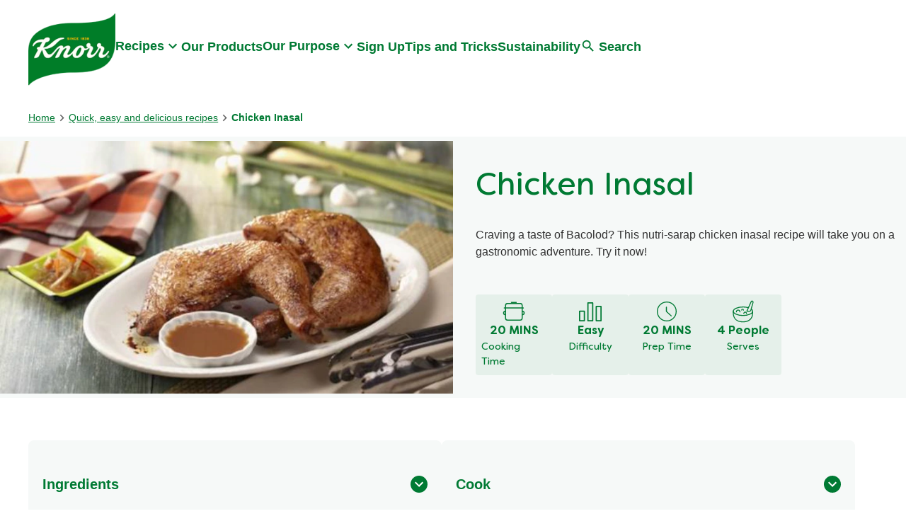

--- FILE ---
content_type: text/html; charset=UTF-8
request_url: https://www.knorr.com/ph/r/chicken-inasal.html/110290
body_size: 56312
content:
<!doctype html>
<html lang="en-PH"> 
 <head> 
  <meta charset="UTF-8"> 
  <title>Chicken Inasal | Knorr PH</title> 
  <meta name="description" content="Craving a taste of Bacolod? This nutri-sarap chicken inasal recipe will take you on a gastronomic adventure. Try it now!"> 
  <meta name="template" content="knorr-blueprint-recipe-details"> 
  <meta name="viewport" content="width=device-width, initial-scale=1.0"> 
  <meta name="content-page-ref" content="1yF-pGjZCTL04JwuycdPVuUscvn42f7vROXlTWdF-BS5jgaqMe7uGPGj7GmYaVkARVErRu9ZN-W5O_LcCji3LA"/>
<link rel="canonical" href="https://www.knorr.com/ph/r/chicken-inasal.html/110290"> 
  <meta name="og:url" content="https://www.knorr.com/ph/r/chicken-inasal.html/110290"> 
  <meta name="og:title" content="Chicken Inasal | Knorr PH"> 
  <meta name="og:site_name" content="knorr"> 
  <meta name="og:type" content="website"> 
  <meta name="og:description" content="Craving a taste of Bacolod? This nutri-sarap chicken inasal recipe will take you on a gastronomic adventure. Try it now!"> 
  <meta name="og:image" content="https://assets.unileversolutions.com/recipes-v3/110290-default.jpg"> 
  <meta name="twitter:image" content="https://assets.unileversolutions.com/recipes-v3/110290-default.jpg"> 
  <meta name="re:recipeImageUrl" content="https://assets.unileversolutions.com/recipes-v3/110290-default.jpg"> 
  <meta name="twitter:card" content="summary"> 
  <meta name="twitter:url" content="https://www.knorr.com/ph/r/chicken-inasal.html/110290"> 
  <meta name="twitter:title" content="Chicken Inasal | Knorr PH"> 
  <meta name="twitter:description" content="Craving a taste of Bacolod? This nutri-sarap chicken inasal recipe will take you on a gastronomic adventure. Try it now!"> 
  <meta http-equiv="content-language" content="en"> 
  <meta name="fragment" content="!"> 
  <meta name="re:recipeId" content="110290"> 
  <meta name="re:recipeCategoryUrlWithDomain" content="https://www.knorr.com/ph/r/chicken-inasal.html/110290"> 
  <link rel="alternate" title="Quick, easy and delicious recipes" hreflang="x-default" href="https://www.knorr.com/ph/recipes.html"> 
  <link rel="preload" as="script" href="https://cdn.cookielaw.org/consent/01930bc5-0247-79aa-bbb2-27776935cd18/OtAutoBlock.js" nonce="OTU4MTgy"> 
  <script type="text/partytown" src="https://www.googletagmanager.com/gtag/js?id=G-K257S23T0D" nonce="OTU4MTgy"></script> 
  <script type="text/partytown" nonce="OTU4MTgy">
    window.dataLayer = window.dataLayer || [];
    function gtag(){dataLayer.push(arguments);}
    gtag('js', new Date());
    gtag('config', 'G-K257S23T0D');
  </script> 
  <link rel="preload" href="https://www.knorr.com/aemcs-monitor/knorr/ph/en/nr-rum.js" as="script" nonce="OTU4MTgy"> 
  <link rel="stylesheet" href="/etc.clientlibs/unilever/clientlibs/clientlib-base.lc-27d7eb7eaf184c602357ffa45aa62d3f-lc.min.css" type="text/css"> 
  <script src="https://cdn.cookielaw.org/consent/01930bc5-0247-79aa-bbb2-27776935cd18/OtAutoBlock.js" nonce="OTU4MTgy"></script> 
  <script nonce="OTU4MTgy">
          // Options for the observer (which mutations to observe).
          const launchObserverConfig = {childList: true, subtree: true};

          // Callback function to execute when mutations are observed.
          const checkLaunchScript = (mutationList, observer) => {
              let launchElement = document.getElementById('launch');
              if (launchElement) {
                  launchElement.onload = () => {
                      // Load otSDKStub.js.

                      var e = document.createElement("button"), t = document.getElementsByTagName("BODY")[0].getAttribute("data-domainId"), o = document.getElementsByTagName("BODY")[0].getAttribute("data-runmode"), n = document.getElementsByTagName("BODY")[0].getAttribute("data-optOut"); t != null && -1 < t.indexOf("-test") && (t = t.substr(0, t.indexOf("-test"))), e.className = "ot-sdk-show-settings", e.innerHTML = "cookie preferences here",e.id = "ot-sdk-btn", document.body.appendChild(e),t ? ((otSDKStubScript = document.createElement("script")).setAttribute("src", "https://cdn.cookielaw.org/scripttemplates/otSDKStub.js"), "true" == o ? otSDKStubScript.setAttribute("data-domain-script", t) : otSDKStubScript.setAttribute("data-domain-script", t + "-test"), otSDKStubScript.setAttribute("data-document-language", "true"), document.head.appendChild(otSDKStubScript), otSDKStubScript = document.createElement("script"), n = "true" === n ? document.createTextNode(function launchscript() { var t; if (a(), t = otIniGrps, otDomainGrps = JSON.parse(JSON.stringify(Optanon.GetDomainData().Groups)), otDeletedGrpIds = function (t, e) { t = (t = t.split(",")).filter(Boolean), e = (e = e.split(",")).filter(Boolean); for (var o = [], n = 0; n < t.length; n++)e.indexOf(t[n]) <= -1 && o.push(t[n]); return o }(t, OnetrustActiveGroups), 0 != otDeletedGrpIds.length && 0 != otDomainGrps.length) for (var e = 0; e < otDomainGrps.length; e++) { if ("" != otDomainGrps[e].CustomGroupId && otDeletedGrpIds.includes(otDomainGrps[e].CustomGroupId)) for (var o = 0; o < otDomainGrps[e].Cookies.length; o++)i(otDomainGrps[e].Cookies[o].Name); if (0 != otDomainGrps[e].Hosts.length) for (o = 0; o < otDomainGrps[e].Hosts.length; o++)if (otDeletedGrpIds.includes(otDomainGrps[e].Hosts[o].HostId) && 0 != otDomainGrps[e].Hosts[o].Cookies.length) for (var n = 0; n < otDomainGrps[e].Hosts[o].Cookies.length; n++)i(otDomainGrps[e].Hosts[o].Cookies[n].Name) } function a() { OptanonWrapperCount = "", otIniGrps = OnetrustActiveGroups } function i(t) { var e = ".unileversolutions.com", o = window.location.hostname; document.cookie = t + "=; Max-Age=-99999999; Path=/;Domain=" + o, document.cookie = t + "=; Max-Age=-99999999; Path=/;Domain=" + e, document.cookie = t + "=; Max-Age=-99999999; Path=/;", localStorage.removeItem(t), pathArray = window.location.pathname.split("/"); for (var n, a = 0; a < pathArray.length; a++)pathArray[a] && (n = pathArray.slice(0, a + 1).join("/"), document.cookie = t + "=; Max-Age=-99999999; Path=" + n + ";Domain=" + o, document.cookie = t + "=; Max-Age=-99999999; Path=" + n + ";Domain=" + e, document.cookie = t + "=; Max-Age=-99999999; Path=" + n + ";", document.cookie = t + "=; Max-Age=-99999999; Path=" + n + "/;Domain=" + o, document.cookie = t + "=; Max-Age=-99999999; Path=" + n + "/;Domain=" + e, document.cookie = t + "=; Max-Age=-99999999; Path=" + n + "/;") } a() }.toString()) : document.createTextNode("function OptanonWrapper() { }"), otSDKStubScript.append(n), document.head.appendChild(otSDKStubScript), window.addEventListener("DOMContentLoaded", function () { var t = document.getElementsByClassName("footer-onetrust-cookie-config_link"); footerOnetrustElemLength = t.length, footerOnetrustElemLength = (footerOnetrustElemLength ? ((t = t[footerOnetrustElemLength - 1]).classList.remove("hidden"), t.appendChild(e)) : (e.id = "ot-sdk-btn", document.body.appendChild(e)), document.head), new MutationObserver(function (t) { t.forEach(function (t) { t && "childList" === t.type && t.addedNodes[0] && "www-widgetapi-script" === t.addedNodes[0].id && "text/plain" === t.addedNodes[0].getAttribute("type") && (t.addedNodes[0].setAttribute("ot-data-ignore", ""), t.addedNodes[0].setAttribute("type", "text/javascript"), t.addedNodes[0].src = t.addedNodes[0].src ? t.addedNodes[0].src.split("youtube.com").join("youtube-nocookie.com") : "") }) }).observe(footerOnetrustElemLength, { childList: !0 }) }), window.addEventListener("oneTrustButtonDisplay", function () { document.body.appendChild(e) })) : console.log("ONETRUST Status: Your Domain not found in One Trust Domain Scan List")

                  };
                  observer.disconnect();
              }
          };

          // Create an observer instance linked to the callback function.
          const launchObserver = new MutationObserver(checkLaunchScript);

          // Start observing the target node for configured mutations.
          launchObserver.observe(document, launchObserverConfig);
        </script> <!--Making the datalyer script load in the async mode to resolve loading time mismatch issue between platform and launch.  --> 
  <script async src="/etc.clientlibs/core/wcm/components/commons/datalayer/v1/clientlibs/core.wcm.components.commons.datalayer.v1.lc-70264651675213ed7f7cc5a02a00f621-lc.min.js" nonce="OTU4MTgy"></script> 
  <script async src="/etc.clientlibs/unilever/clientlibs/clientlib-base.lc-d41d8cd98f00b204e9800998ecf8427e-lc.min.js" nonce="OTU4MTgy"></script> 
  <script nonce="OTU4MTgy">
      window.adobeDataLayer = window.adobeDataLayer || [];
	//Below piece of code to be removed once permanent fix is deployed
      var pageObj = JSON.parse("{\x22page\u002Dcf388ce82d\x22:{\x22@type\x22:\x22unilever\/components\/blueprint\u002Drecipe\u002Dpage\x22,\x22repo:modifyDate\x22:\x222025\u002D12\u002D18T11:16:11Z\x22,\x22dc:title\x22:\x22Recipe page\x22,\x22xdm:template\x22:\x22\/conf\/knorr\/settings\/wcm\/templates\/knorr\u002Dblueprint\u002Drecipe\u002Ddetails\x22,\x22xdm:language\x22:\x22en\u002DPH\x22,\x22xdm:tags\x22:[],\x22repo:path\x22:\x22\/content\/knorr\/ph\/en\/home\/recipes\/recipe\u002Dpage.html\x22}}");
      Object.values(pageObj)[0]['@type'] = "unilever/components/page";
      var siteDataString = "{\x22country\x22:\x22ph\x22,\x22localBrand\x22:\x22Knorr\x22,\x22brandCategory\x22:\x22Nutrition\x22,\x22aaReportSuite\x22:\x22\x22,\x22globalBrand\x22:\x22Knorr\x22,\x22gaPropertyId\x22:\x22UA\u002D35777492\u002D1,G\u002DF7623CVJDC,G\u002DK257S23T0D\x22,\x22language\x22:\x22en\x22,\x22siteType\x22:\x22AEM SaaS\x22}" || "{}";
      adobeDataLayer.push({
      site: JSON.parse(siteDataString),
      page: pageObj,
      event: 'cmp:show',
      eventInfo: {
      path: 'page.page\u002Dcf388ce82d'
   }
   });
</script> 
  <script id="launch" data-src="https://assets.adobedtm.com/e6bd1902389a/a80857510203/launch-6bbadbb03c0f.min.js" async nonce="OTU4MTgy"></script> 
  <script type="text/javascript" data-ot-ignore src="/aemcs-monitor/knorr/ph/en/nr-rum.js" defer nonce="OTU4MTgy"></script> 
  <script type="text/javascript" nonce="OTU4MTgy">
        document.addEventListener("securitypolicyviolation", (e) => {
        newrelic.noticeError(e);
    });
    </script> 
  <link href="https://widget.kritique.io" rel="preconnect"> 
  <script id="rr-widget" data-src="https://widget.kritique.io/widget/RR_widget.js?brandid=BF0426&amp;localeid=en-ph&amp;apikey=91CB3C89-F8EB-40BC-BB71-21637BF61F5D" nonce="OTU4MTgy"></script> 
  <script type="application/ld+json" nonce="OTU4MTgy">{
  "name": "Knorr PH",
  "url": "https://www.knorr.com/ph/home.html",
  "logo": "https://assets.unileversolutions.com/v1/95062053.png",
  "@context": "http://schema.org",
  "@type": "Organization",
  "sameAs": [
    "https://www.facebook.com/KnorrPhilippines/",
    "https://x.com/Knorrph",
    "https://www.instagram.com/knorrph/"
  ]
}</script> 
  <script type="application/ld+json" nonce="OTU4MTgy">
        {
  "@context": "https://schema.org",
  "@type": "BreadcrumbList",
  "itemListElement": [
    {
      "@type": "ListItem",
      "position": 1,
      "item": {
        "@id": "https://www.knorr.com/ph/home.html",
        "name": "Home"
      }
    },
    {
      "@type": "ListItem",
      "position": 2,
      "item": {
        "@id": "https://www.knorr.com/ph/recipes.html",
        "name": "Quick, easy and delicious recipes"
      }
    },
    {
      "@type": "ListItem",
      "position": 3,
      "item": {
        "name": "Chicken Inasal"
      }
    }
  ]
}
    </script> 
  <link href="https://www.knorr.com/static/327ffd10d398092df599dede8bb8bc8454777ab0f144380201301c30137514f4/css/main.css" rel="stylesheet" type="text/css"> 
  <link href="https://www.knorr.com/static/327ffd10d398092df599dede8bb8bc8454777ab0f144380201301c30137514f4/resources/icons/favicon.ico" rel="icon" type="image/png"> 
  <meta name="store-config" content="{&quot;storeView&quot;:&quot;knorr_ph_en_BF0426_4800888880000&quot;,&quot;graphqlEndpoint&quot;:&quot;/api/graphql&quot;,&quot;graphqlMethod&quot;:&quot;GET&quot;,&quot;headers&quot;:{&quot;Product-Description-Primary-Attribute&quot;:&quot;retailerProductData/retailerLongProductDescription&quot;,&quot;Product-Title-Secondary-Attribute&quot;:&quot;productData/productName&quot;,&quot;Product-Description-Secondary-Attribute&quot;:&quot;productData/descriptionShort&quot;,&quot;assortment-code&quot;:&quot;BF0426&quot;,&quot;Store&quot;:&quot;knorr_ph_en_BF0426_4800888880000&quot;,&quot;Product-Title-Primary-Attribute&quot;:&quot;retailerProductData/retailer1VOTEcommerceTitle&quot;,&quot;asset-url-template&quot;:&quot;https%3A%2F%2Fassets.unileversolutions.com%2Fv1%2F%7B%7Basset-id%7D%7D.jpg%3Fim%3DAspectCrop%3D(400%2C400)%3BResize%3D(400%2C400)&quot;,&quot;ipgln-code&quot;:&quot;4800888880000&quot;},&quot;locale&quot;:&quot;en-PH&quot;,&quot;enableClientSidePriceLoading&quot;:false,&quot;storeRootUrl&quot;:&quot;/ph/home.html&quot;}"> 
  <style data-scope="global">/* Version=4.25.0,Timestamp=2026-01-08T15:03:13.475Z */.root.container,main.container{padding:0}header .container{padding:0 1rem}header .text{padding:0}.container.skip-to-content{height:0;overflow:hidden;padding:0}.container.skip-to-content .cmp-container{-webkit-box-align:center;-ms-flex-align:center;-webkit-box-pack:start;-ms-flex-pack:start;align-items:center;display:-webkit-box;display:-ms-flexbox;display:flex;-ms-flex-wrap:wrap;flex-wrap:wrap;gap:1rem;justify-content:flex-start;padding:1rem}@media screen and (max-width:767px){.container.skip-to-content .cmp-container{gap:0}.container.skip-to-content .cmp-container .text .cmp-text{margin-right:1rem}.container.skip-to-content .cmp-container .button .cmp-button.skip-hidden{border:0;font-size:0;height:0;padding:0;width:0}}.container.skip-to-content .cmp-container .text .cmp-text{padding:0}.container.skip-to-content .cmp-container .text .cmp-text p{margin:0}.container.skip-to-content .cmp-container .button{padding-bottom:0}.skip-links-visible .container.skip-to-content{height:auto}#Content{margin:auto;max-width:1440px}.cw-script{-webkit-box-flex:0!important;-ms-flex:0 0 0px!important;flex:0 0 0!important;height:0!important;width:0!important}.cmp-ul-sr-only,.sr-only{font-size:0}body.active-menu{overflow:hidden}body.active-menu main{opacity:0;-webkit-transition-delay:.25s;transition-delay:.25s;-webkit-transition-duration:.5s;transition-duration:.5s}body.has-overlay{overflow:hidden}header{background-color:transparent;margin-bottom:0!important;position:relative;top:0;z-index:101}header .text .cmp-text{background-color:#eee;max-width:100%;padding:.5rem 1rem}header .text .cmp-text p{margin:0;text-align:right}header .text .cmp-text a{-webkit-box-align:center;-ms-flex-align:center;-webkit-box-pack:end;-ms-flex-pack:end;align-items:center;color:#007a33;display:-webkit-box;display:-ms-flexbox;display:flex;font-size:.875rem;justify-content:flex-end;text-decoration:none}header .text .cmp-text a:after{background:url([data-uri]) 50%;background-size:contain;content:"";height:20px;width:20px}@media screen and (max-width:499px){header .text .cmp-text p{position:relative}header .text .cmp-text p a{-webkit-box-pack:start;-ms-flex-pack:start;justify-content:flex-start;margin-left:auto;margin-right:20px;max-width:125px;overflow:hidden;text-overflow:ellipsis;white-space:nowrap;width:-webkit-fit-content;width:-moz-fit-content;width:fit-content}header .text .cmp-text p a:after{position:absolute;right:0}}header #primary-header{-webkit-box-align:center;-ms-flex-align:center;-webkit-box-pack:start;-ms-flex-pack:start;align-items:center;background:transparent;display:-webkit-box;display:-ms-flexbox;display:flex;gap:3rem;height:140px;justify-content:flex-start;margin:auto;max-width:1200px;padding:0}.knorr-organic header #primary-header{-webkit-box-pack:justify;-ms-flex-pack:justify;justify-content:space-between}@media screen and (max-width:1024px){header #primary-header{-webkit-box-pack:justify;-ms-flex-pack:justify;gap:0;height:100px;justify-content:space-between}}header .tabimage.image{-webkit-box-pack:center;-ms-flex-pack:center;display:-webkit-box;display:-ms-flexbox;display:flex;justify-content:center}header .tabimage.image .cmp-image{z-index:1}header .tabimage.image .cmp-image img{aspect-ratio:auto 123/102.5;width:123px}@media screen and (max-width:1024px){header .tabimage.image .cmp-image img{aspect-ratio:auto 90/75;width:90px}header .tabimage.image{-webkit-box-ordinal-group:3;-ms-flex-order:2;order:2}}header .button.button-header-nav{-webkit-box-align:center;-ms-flex-align:center;-webkit-box-pack:start;-ms-flex-pack:start;-webkit-box-ordinal-group:2;-ms-flex-order:1;align-items:center;display:-webkit-box;display:-ms-flexbox;display:flex;justify-content:flex-start;order:1;padding:0;top:0}@media screen and (min-width:1025px){header .button.button-header-nav{display:none}}header .button.button-header-nav button{-webkit-box-orient:vertical;-webkit-box-direction:normal;-webkit-appearance:none;-moz-appearance:none;appearance:none;background-color:transparent;border:0;color:#007a33;-ms-flex-direction:column;flex-direction:column;font-size:1.125rem;font-weight:600;margin:0;padding:0;text-transform:none;-webkit-transition:color .5s;transition:color .5s}header .button.button-header-nav button:hover{background:transparent;border:0}header .button.button-header-nav button:before{background:url([data-uri]) 50%;content:"";height:1.5rem;-webkit-transition:background .5s;transition:background .5s;width:1.5rem}header .button.button-header-nav.menu-close button:before{background:url([data-uri]) 50%}@media screen and (max-width:1024px){header .searchinput.searchbar{-webkit-box-ordinal-group:4;-ms-flex-order:3;order:3}header .searchinput.searchbar .search-toggle:focus,header .searchinput.searchbar .search-toggle:hover{border-bottom:0}}header .top-nav{background:#eee;padding:.5rem 1rem}header .top-nav>.cmp-container{-webkit-box-align:center;-ms-flex-align:center;align-items:center;display:-webkit-box;display:-ms-flexbox;display:flex;-ms-flex-wrap:wrap;flex-wrap:wrap;gap:1rem}header .top-nav .text:first-child{-webkit-box-flex:1;-ms-flex:1;flex:1}header .top-nav .text .cmp-text{padding:0}header .top-nav .text #smartlabel-top-link.cmp-text a{-webkit-box-pack:start;-ms-flex-pack:start;font-size:0;justify-content:flex-start;margin:0}header .top-nav .text #smartlabel-top-link.cmp-text a:after{background:url([data-uri]) 50%;background-size:cover;content:"";height:21px;position:relative;width:92px}header .top-nav .text:nth-child(2)>.cmp-text>.nonLoggedIn{display:-webkit-box;display:-ms-flexbox;display:flex;-ms-flex-wrap:wrap;flex-wrap:wrap;gap:1rem}header .top-nav ul.cmp-languagenavigation__group{font-size:.875rem;list-style:none;margin:0;padding:0}body .modal-search{height:100%;max-width:unset;position:fixed;width:100%;z-index:10003}@font-face{font-display:swap;font-family:Filson Soft;font-style:normal;font-weight:400;src:url(https://www.knorr.com/static/327ffd10d398092df599dede8bb8bc8454777ab0f144380201301c30137514f4/resources/fonts/FilsonSoftRegular.eot);src:url(https://www.knorr.com/static/327ffd10d398092df599dede8bb8bc8454777ab0f144380201301c30137514f4/resources/fonts/FilsonSoftRegular.eot?#iefix) format("embedded-opentype"),url(https://www.knorr.com/static/327ffd10d398092df599dede8bb8bc8454777ab0f144380201301c30137514f4/resources/fonts/FilsonSoftRegular.woff2) format("woff2"),url(https://www.knorr.com/static/327ffd10d398092df599dede8bb8bc8454777ab0f144380201301c30137514f4/resources/fonts/FilsonSoftRegular.woff) format("woff"),url(https://www.knorr.com/static/327ffd10d398092df599dede8bb8bc8454777ab0f144380201301c30137514f4/resources/fonts/FilsonSoftRegular.ttf) format("truetype"),url(https://www.knorr.com/static/327ffd10d398092df599dede8bb8bc8454777ab0f144380201301c30137514f4/resources/fonts/FilsonSoftRegular.svg#FilsonSoftRegular) format("svg")}@font-face{font-display:swap;font-family:Filson Soft;font-style:normal;font-weight:700;src:url(https://www.knorr.com/static/327ffd10d398092df599dede8bb8bc8454777ab0f144380201301c30137514f4/resources/fonts/FilsonSoft-Bold.eot);src:url(https://www.knorr.com/static/327ffd10d398092df599dede8bb8bc8454777ab0f144380201301c30137514f4/resources/fonts/FilsonSoft-Bold.eot?#iefix) format("embedded-opentype"),url(https://www.knorr.com/static/327ffd10d398092df599dede8bb8bc8454777ab0f144380201301c30137514f4/resources/fonts/FilsonSoft-Bold.woff2) format("woff2"),url(https://www.knorr.com/static/327ffd10d398092df599dede8bb8bc8454777ab0f144380201301c30137514f4/resources/fonts/FilsonSoft-Bold.woff) format("woff"),url(https://www.knorr.com/static/327ffd10d398092df599dede8bb8bc8454777ab0f144380201301c30137514f4/resources/fonts/FilsonSoft-Bold.ttf) format("truetype"),url(https://www.knorr.com/static/327ffd10d398092df599dede8bb8bc8454777ab0f144380201301c30137514f4/resources/fonts/FilsonSoft-Bold.svg#FilsonSoft-Bold) format("svg")}@font-face{font-display:swap;font-family:LCD Solid;font-style:normal;font-weight:400;src:url(https://www.knorr.com/static/327ffd10d398092df599dede8bb8bc8454777ab0f144380201301c30137514f4/resources/fonts/LCDSolid.eot);src:url(https://www.knorr.com/static/327ffd10d398092df599dede8bb8bc8454777ab0f144380201301c30137514f4/resources/fonts/LCDSolid.eot?#iefix) format("embedded-opentype"),url(https://www.knorr.com/static/327ffd10d398092df599dede8bb8bc8454777ab0f144380201301c30137514f4/resources/fonts/LCDSolid.woff2) format("woff2"),url(https://www.knorr.com/static/327ffd10d398092df599dede8bb8bc8454777ab0f144380201301c30137514f4/resources/fonts/LCDSolid.woff) format("woff"),url(https://www.knorr.com/static/327ffd10d398092df599dede8bb8bc8454777ab0f144380201301c30137514f4/resources/fonts/LCDSolid.ttf) format("truetype"),url(https://www.knorr.com/static/327ffd10d398092df599dede8bb8bc8454777ab0f144380201301c30137514f4/resources/fonts/LCDSolid.svg#LCDSolid) format("svg")}@font-face{font-display:swap;font-family:Game Of Squids;font-style:normal;font-weight:400;src:url(https://www.knorr.com/static/327ffd10d398092df599dede8bb8bc8454777ab0f144380201301c30137514f4/resources/fonts/squid-games-fonts/GameOfSquids.eot);src:url(https://www.knorr.com/static/327ffd10d398092df599dede8bb8bc8454777ab0f144380201301c30137514f4/resources/fonts/squid-games-fonts/GameOfSquids.eot?#iefix) format("embedded-opentype"),url(https://www.knorr.com/static/327ffd10d398092df599dede8bb8bc8454777ab0f144380201301c30137514f4/resources/fonts/squid-games-fonts/GameOfSquids.woff2) format("woff2"),url(https://www.knorr.com/static/327ffd10d398092df599dede8bb8bc8454777ab0f144380201301c30137514f4/resources/fonts/squid-games-fonts/GameOfSquids.woff) format("woff"),url(https://www.knorr.com/static/327ffd10d398092df599dede8bb8bc8454777ab0f144380201301c30137514f4/resources/fonts/squid-games-fonts/GameOfSquids.ttf) format("truetype")}@font-face{font-display:swap;font-family:Remington Noiseless;font-style:normal;font-weight:400;src:url(https://www.knorr.com/static/327ffd10d398092df599dede8bb8bc8454777ab0f144380201301c30137514f4/resources/fonts/squid-games-fonts/RemingtonNoiseless.eot);src:url(https://www.knorr.com/static/327ffd10d398092df599dede8bb8bc8454777ab0f144380201301c30137514f4/resources/fonts/squid-games-fonts/RemingtonNoiseless.eot?#iefix) format("embedded-opentype"),url(https://www.knorr.com/static/327ffd10d398092df599dede8bb8bc8454777ab0f144380201301c30137514f4/resources/fonts/squid-games-fonts/RemingtonNoiseless.woff2) format("woff2"),url(https://www.knorr.com/static/327ffd10d398092df599dede8bb8bc8454777ab0f144380201301c30137514f4/resources/fonts/squid-games-fonts/RemingtonNoiseless.woff) format("woff"),url(https://www.knorr.com/static/327ffd10d398092df599dede8bb8bc8454777ab0f144380201301c30137514f4/resources/fonts/squid-games-fonts/RemingtonNoiseless.ttf) format("truetype")}@font-face{font-display:swap;font-family:Squid Game;font-style:normal;font-weight:400;src:url(https://www.knorr.com/static/327ffd10d398092df599dede8bb8bc8454777ab0f144380201301c30137514f4/resources/fonts/squid-games-fonts/SquidGame-Regular.eot);src:url(https://www.knorr.com/static/327ffd10d398092df599dede8bb8bc8454777ab0f144380201301c30137514f4/resources/fonts/squid-games-fonts/SquidGame-Regular.eot?#iefix) format("embedded-opentype"),url(https://www.knorr.com/static/327ffd10d398092df599dede8bb8bc8454777ab0f144380201301c30137514f4/resources/fonts/squid-games-fonts/SquidGame-Regular.woff2) format("woff2"),url(https://www.knorr.com/static/327ffd10d398092df599dede8bb8bc8454777ab0f144380201301c30137514f4/resources/fonts/squid-games-fonts/SquidGame-Regular.woff) format("woff"),url(https://www.knorr.com/static/327ffd10d398092df599dede8bb8bc8454777ab0f144380201301c30137514f4/resources/fonts/squid-games-fonts/SquidGame-Regular.ttf) format("truetype")}.globalnavigation.globalnavigation--normal .navigation-button__wrapper{display:none}.globalnavigation.globalnavigation--normal nav>ul.cmp-globalnavigation__group{-webkit-box-align:center;-ms-flex-align:center;-webkit-box-pack:center;-ms-flex-pack:center;align-items:center;-webkit-column-gap:2.5rem;-moz-column-gap:2.5rem;column-gap:2.5rem;display:-webkit-box;display:-ms-flexbox;display:flex;justify-content:center;list-style:none;padding:0}.globalnavigation.globalnavigation--normal nav>ul.cmp-globalnavigation__group button.mainLink{-webkit-box-align:center;-ms-flex-align:center;align-items:center;background:transparent;border:0;border-bottom:2px solid transparent;color:#007a33;display:-webkit-box;display:-ms-flexbox;display:flex;font-size:1.125rem;font-weight:600;margin-bottom:.5rem;padding:0;position:relative;-webkit-transition:color .5s;transition:color .5s}.globalnavigation.globalnavigation--normal nav>ul.cmp-globalnavigation__group button.mainLink:after{background:url([data-uri]) 50%;background-size:contain;content:"";height:1.5rem;transition:background .5s,transform .5s,-webkit-transform .5s;width:1.5rem}.globalnavigation.globalnavigation--normal nav>ul.cmp-globalnavigation__group .cmp-globalnavigation__item.cmp-globalnavigation__item--has-children{margin-bottom:0}@media screen and (max-width:1024px){.globalnavigation.globalnavigation--normal nav>ul.cmp-globalnavigation__group .cmp-globalnavigation__item.cmp-globalnavigation__item--has-children button.mainLink:after{-webkit-transform:rotate(-90deg);transform:rotate(-90deg)}.globalnavigation.globalnavigation--normal nav>ul.cmp-globalnavigation__group .cmp-globalnavigation__item.cmp-globalnavigation__item--has-children .navigationlinks{background:#fff;border-top:2px solid #007a33;height:calc(100vh - 100px);left:0;overflow:auto;position:absolute;top:0;-webkit-transform:translate(100%);transform:translate(100%);-webkit-transition:-webkit-transform .5s ease-in-out;transition:-webkit-transform .5s ease-in-out;transition:transform .5s ease-in-out;transition:transform .5s ease-in-out,-webkit-transform .5s ease-in-out;width:100%;z-index:2}.with-link-above .globalnavigation.globalnavigation--normal nav>ul.cmp-globalnavigation__group .cmp-globalnavigation__item.cmp-globalnavigation__item--has-children .navigationlinks{height:calc(100vh - 137px)}.globalnavigation.globalnavigation--normal nav>ul.cmp-globalnavigation__group .cmp-globalnavigation__item.cmp-globalnavigation__item--has-children .navigation-v2-sub-list__group.navigation-v2-item-list{background-color:#fff;display:block;left:0}.globalnavigation.globalnavigation--normal nav>ul.cmp-globalnavigation__group .cmp-globalnavigation__item.cmp-globalnavigation__item--has-children .navigation-v2-sub-list__group.navigation-v2-item-list a{color:#007a33}.globalnavigation.globalnavigation--normal nav>ul.cmp-globalnavigation__group .cmp-globalnavigation__item.cmp-globalnavigation__item--has-children .navigation-v2-sub-list__group.navigation-v2-item-list a:hover{color:#333}.globalnavigation.globalnavigation--normal nav>ul.cmp-globalnavigation__group .cmp-globalnavigation__item.cmp-globalnavigation__item--has-children.open-menu .navigationlinks{-webkit-transform:translate(0%);transform:translate(0%)}}@media screen and (min-width:1025px){.globalnavigation.globalnavigation--normal nav>ul.cmp-globalnavigation__group .cmp-globalnavigation__item.cmp-globalnavigation__item--has-children.open-menu button.mainLink,.globalnavigation.globalnavigation--normal nav>ul.cmp-globalnavigation__group .cmp-globalnavigation__item.cmp-globalnavigation__item--has-children:hover button.mainLink{border-bottom:2px solid #007a33}.globalnavigation.globalnavigation--normal nav>ul.cmp-globalnavigation__group .cmp-globalnavigation__item.cmp-globalnavigation__item--has-children.open-menu button.mainLink:after,.globalnavigation.globalnavigation--normal nav>ul.cmp-globalnavigation__group .cmp-globalnavigation__item.cmp-globalnavigation__item--has-children:hover button.mainLink:after{-webkit-transform:rotate(-180deg);transform:rotate(-180deg)}.globalnavigation.globalnavigation--normal nav>ul.cmp-globalnavigation__group .cmp-globalnavigation__item.cmp-globalnavigation__item--has-children.open-menu .navigation-v2-sub-list__group.navigation-v2-item-list,.globalnavigation.globalnavigation--normal nav>ul.cmp-globalnavigation__group .cmp-globalnavigation__item.cmp-globalnavigation__item--has-children:hover .navigation-v2-sub-list__group.navigation-v2-item-list{display:block}}.globalnavigation.globalnavigation--normal nav>ul.cmp-globalnavigation__group .cmp-globalnavigation__item{margin-bottom:.5rem;position:relative}@media screen and (max-width:1024px){.globalnavigation.globalnavigation--normal nav>ul.cmp-globalnavigation__group .cmp-globalnavigation__item{margin-bottom:0;position:static}}.globalnavigation.globalnavigation--normal nav>ul.cmp-globalnavigation__group .cmp-globalnavigation__item a{border-bottom:2px solid transparent;color:#007a33;font-size:1.125rem;font-weight:600;text-decoration:none;-webkit-transition:color .5s;transition:color .5s}.globalnavigation.globalnavigation--normal nav>ul.cmp-globalnavigation__group .cmp-globalnavigation__item a:focus,.globalnavigation.globalnavigation--normal nav>ul.cmp-globalnavigation__group .cmp-globalnavigation__item a:hover{border-bottom:2px solid #007a33}.knorr-organic .globalnavigation.globalnavigation--normal nav>ul.cmp-globalnavigation__group .cmp-globalnavigation__item a{-webkit-box-align:center;-ms-flex-align:center;-webkit-box-orient:vertical;-webkit-box-direction:normal;align-items:center;color:#303030;display:-webkit-box;display:-ms-flexbox;display:flex;-ms-flex-direction:column;flex-direction:column}.knorr-organic .globalnavigation.globalnavigation--normal nav>ul.cmp-globalnavigation__group .cmp-globalnavigation__item:first-child a:before{background:url([data-uri]) 50%;background-repeat:no-repeat;background-size:contain;content:"";height:50px;width:50px}.knorr-organic .globalnavigation.globalnavigation--normal nav>ul.cmp-globalnavigation__group .cmp-globalnavigation__item:first-child a:after{background:#979797;content:"";height:100%;position:absolute;right:-1.25rem;width:2px}.knorr-organic .globalnavigation.globalnavigation--normal nav>ul.cmp-globalnavigation__group .cmp-globalnavigation__item:last-child a:before{background:url([data-uri]) 50%;background-repeat:no-repeat;background-size:contain;content:"";height:50px;width:50px}.globalnavigation.globalnavigation--normal nav>ul.cmp-globalnavigation__group .navigation-v2-item-list__group{list-style:none;padding:0}.globalnavigation.globalnavigation--normal nav>ul.cmp-globalnavigation__group .navigation-v2-item-list__group .navigation-v2-sub-list__group.navigation-v2-item-list{background-color:#007a33;border-radius:0;display:none;left:-1rem;list-style:none;min-width:100%;padding:0;position:absolute;width:-webkit-max-content;width:-moz-max-content;width:max-content;z-index:2}.globalnavigation.globalnavigation--normal nav>ul.cmp-globalnavigation__group .navigation-v2-item-list__group .navigation-v2-sub-list__group.navigation-v2-item-list a{color:#fff;display:block;padding:.75rem 1.25rem}@media screen and (max-width:1024px){.globalnavigation.globalnavigation--normal nav>ul.cmp-globalnavigation__group .navigation-v2-item-list__group .navigation-v2-sub-list__group.navigation-v2-item-list a{padding:1rem}}.globalnavigation.globalnavigation--normal nav>ul.cmp-globalnavigation__group .navigation-v2-item-list__group .navigation-v2-sub-list__group.navigation-v2-item-list a:focus,.globalnavigation.globalnavigation--normal nav>ul.cmp-globalnavigation__group .navigation-v2-item-list__group .navigation-v2-sub-list__group.navigation-v2-item-list a:hover{color:#ffd32e}@media screen and (max-width:1024px){.globalnavigation.globalnavigation--normal nav{background:#fff;border-top:2px solid #007a33;height:calc(100vh - 100px)}.with-link-above .globalnavigation.globalnavigation--normal nav{height:calc(100vh - 137px)}}.globalnavigation.globalnavigation--normal .cmp-globalnavigation .button-global-nav-close{display:none}.globalnavigation.globalnavigation--normal .button-back-nav .cmp-button{background:transparent;border:0;color:#007a33;font-size:1rem;font-weight:600;gap:.25rem;padding:1rem;text-transform:none}.globalnavigation.globalnavigation--normal .button-back-nav .cmp-button:hover{background:transparent}.globalnavigation.globalnavigation--normal .button-back-nav .cmp-button:before{background:url([data-uri]) 50%;background-repeat:no-repeat;background-size:cover;content:"";height:1.5rem;width:.75rem}@media screen and (max-width:1024px){.globalnavigation.globalnavigation--normal{background:transparent;left:0;overflow:hidden;position:fixed;top:100px;-webkit-transform:translate(-100%);transform:translate(-100%);-webkit-transition:-webkit-transform .5s ease-in-out;transition:-webkit-transform .5s ease-in-out;transition:transform .5s ease-in-out;transition:transform .5s ease-in-out,-webkit-transform .5s ease-in-out;width:100%;z-index:1000}.with-link-above .globalnavigation.globalnavigation--normal{top:137px}.globalnavigation.globalnavigation--normal.active{-webkit-transform:translate(0%);transform:translate(0%)}.globalnavigation.globalnavigation--normal .navigation-button__wrapper{display:block;padding:0}.globalnavigation.globalnavigation--normal .navigation-button__wrapper .cmp-container{display:-webkit-box;display:-ms-flexbox;display:flex;width:100%}.globalnavigation.globalnavigation--normal nav>ul.cmp-globalnavigation__group{display:block;margin:0;padding:0}.globalnavigation.globalnavigation--normal nav>ul.cmp-globalnavigation__group .cmp-globalnavigation__item{border:0;min-width:100%;padding:0;width:100%}.globalnavigation.globalnavigation--normal nav>ul.cmp-globalnavigation__group .cmp-globalnavigation__item a{background:none;border:0;display:inline-block;padding:1rem;text-align:left;text-decoration:none;-webkit-transition:color .5s ease;transition:color .5s ease;width:100%}.globalnavigation.globalnavigation--normal nav>ul.cmp-globalnavigation__group .cmp-globalnavigation__item a:hover{border-bottom:0;color:#333}.globalnavigation.globalnavigation--normal nav>ul.cmp-globalnavigation__group button.mainLink{-webkit-box-pack:justify;-ms-flex-pack:justify;border:0;justify-content:space-between;line-height:1.5;margin:0;padding:1rem;-webkit-transition:color .5s ease;transition:color .5s ease;width:100%}.globalnavigation.globalnavigation--normal nav>ul.cmp-globalnavigation__group button.mainLink:hover{color:#333}}@media screen and (min-width:1025px){.globalnavigation.globalnavigation--normal.wide-sub-nav,.globalnavigation.globalnavigation--normal.wide-sub-nav>.cmp-tabs.cmp-globalnavigation,.globalnavigation.globalnavigation--normal.wide-sub-nav>.cmp-tabs.cmp-globalnavigation>nav{height:100%}.globalnavigation.globalnavigation--normal.wide-sub-nav nav>ul.cmp-globalnavigation__group{-webkit-box-align:center;-ms-flex-align:center;align-items:center;height:100%;margin:0}}.globalnavigation.globalnavigation--normal.wide-sub-nav nav>ul.cmp-globalnavigation__group .cmp-globalnavigation__item{position:static}@media screen and (min-width:1025px){.globalnavigation.globalnavigation--normal.wide-sub-nav nav>ul.cmp-globalnavigation__group .cmp-globalnavigation__item.cmp-globalnavigation__item--has-children{display:-webkit-box;display:-ms-flexbox;display:flex;height:100%}.globalnavigation.globalnavigation--normal.wide-sub-nav nav>ul.cmp-globalnavigation__group .cmp-globalnavigation__item.cmp-globalnavigation__item--has-children>div[role=tabpanel]{width:0}}.globalnavigation.globalnavigation--normal.wide-sub-nav nav>ul.cmp-globalnavigation__group .cmp-globalnavigation__item.cmp-globalnavigation__item--has-children.active button.mainLink,.globalnavigation.globalnavigation--normal.wide-sub-nav nav>ul.cmp-globalnavigation__group .cmp-globalnavigation__item.cmp-globalnavigation__item--has-children.open-menu button.mainLink,.globalnavigation.globalnavigation--normal.wide-sub-nav nav>ul.cmp-globalnavigation__group .cmp-globalnavigation__item.cmp-globalnavigation__item--has-children:hover button.mainLink{border-bottom:0}@media screen and (min-width:1025px){.globalnavigation.globalnavigation--normal.wide-sub-nav nav>ul.cmp-globalnavigation__group .cmp-globalnavigation__item.cmp-globalnavigation__item--has-children.active button.mainLink:before,.globalnavigation.globalnavigation--normal.wide-sub-nav nav>ul.cmp-globalnavigation__group .cmp-globalnavigation__item.cmp-globalnavigation__item--has-children.open-menu button.mainLink:before,.globalnavigation.globalnavigation--normal.wide-sub-nav nav>ul.cmp-globalnavigation__group .cmp-globalnavigation__item.cmp-globalnavigation__item--has-children:hover button.mainLink:before{background:#007a33;content:"";height:2px;left:0;position:absolute;top:60%;width:98%}.globalnavigation.globalnavigation--normal.wide-sub-nav nav>ul.cmp-globalnavigation__group .cmp-globalnavigation__item.cmp-globalnavigation__item--has-children.active .navigation-v2-sub-list__group.navigation-v2-item-list,.globalnavigation.globalnavigation--normal.wide-sub-nav nav>ul.cmp-globalnavigation__group .cmp-globalnavigation__item.cmp-globalnavigation__item--has-children.open-menu .navigation-v2-sub-list__group.navigation-v2-item-list,.globalnavigation.globalnavigation--normal.wide-sub-nav nav>ul.cmp-globalnavigation__group .cmp-globalnavigation__item.cmp-globalnavigation__item--has-children:hover .navigation-v2-sub-list__group.navigation-v2-item-list{background:#fff;display:-webkit-box;display:-ms-flexbox;display:flex;-ms-flex-wrap:wrap;flex-wrap:wrap;left:0;max-width:100%;top:100%}.globalnavigation.globalnavigation--normal.wide-sub-nav nav>ul.cmp-globalnavigation__group .cmp-globalnavigation__item.cmp-globalnavigation__item--has-children.active .navigation-v2-sub-list__group.navigation-v2-item-list a,.globalnavigation.globalnavigation--normal.wide-sub-nav nav>ul.cmp-globalnavigation__group .cmp-globalnavigation__item.cmp-globalnavigation__item--has-children.open-menu .navigation-v2-sub-list__group.navigation-v2-item-list a,.globalnavigation.globalnavigation--normal.wide-sub-nav nav>ul.cmp-globalnavigation__group .cmp-globalnavigation__item.cmp-globalnavigation__item--has-children:hover .navigation-v2-sub-list__group.navigation-v2-item-list a{color:#007a33}.globalnavigation.globalnavigation--normal.wide-sub-nav nav>ul.cmp-globalnavigation__group .cmp-globalnavigation__item.cmp-globalnavigation__item--has-children.active .navigation-v2-sub-list__group.navigation-v2-item-list a:hover,.globalnavigation.globalnavigation--normal.wide-sub-nav nav>ul.cmp-globalnavigation__group .cmp-globalnavigation__item.cmp-globalnavigation__item--has-children.open-menu .navigation-v2-sub-list__group.navigation-v2-item-list a:hover,.globalnavigation.globalnavigation--normal.wide-sub-nav nav>ul.cmp-globalnavigation__group .cmp-globalnavigation__item.cmp-globalnavigation__item--has-children:hover .navigation-v2-sub-list__group.navigation-v2-item-list a:hover{border:0}}@media screen and (max-width:1024px){.globalnavigation.globalnavigation--normal.wide-sub-nav nav>ul.cmp-globalnavigation__group .cmp-globalnavigation__item.cmp-globalnavigation__item--has-children .navigation-v2-sub-list__group.navigation-v2-item-list{-webkit-box-orient:vertical;-webkit-box-direction:normal;display:-webkit-box;display:-ms-flexbox;display:flex;-ms-flex-direction:column;flex-direction:column;-ms-flex-wrap:wrap;flex-wrap:wrap;width:100%}}@media screen and (min-width:1025px){.globalnavigation.globalnavigation--normal.wide-sub-nav nav>ul.cmp-globalnavigation__group .cmp-globalnavigation__item.cmp-globalnavigation__item--has-children .navigation-v2-sub-list__group.navigation-v2-item-list li.navigation-v2-item-list-item.navigation-v2-item-list-item--level-0{position:relative;width:calc(16.66% - 1rem)}.globalnavigation.globalnavigation--normal.wide-sub-nav nav>ul.cmp-globalnavigation__group .cmp-globalnavigation__item.cmp-globalnavigation__item--has-children .navigation-v2-sub-list__group.navigation-v2-item-list li.navigation-v2-item-list-item.navigation-v2-item-list-item--level-0 button.navigation-v2-item-list-item-link.navigation-v2-item-list-item{display:none}}.globalnavigation.globalnavigation--normal.wide-sub-nav nav>ul.cmp-globalnavigation__group .cmp-globalnavigation__item.cmp-globalnavigation__item--has-children .navigation-v2-sub-list__group.navigation-v2-item-list li.navigation-v2-item-list-item.navigation-v2-item-list-item--level-0 .navigation-v2-sub-list__body{-webkit-box-orient:vertical;-webkit-box-direction:normal;display:-webkit-box;display:-ms-flexbox;display:flex;-ms-flex-direction:column;flex-direction:column}.globalnavigation.globalnavigation--normal.wide-sub-nav nav>ul.cmp-globalnavigation__group .cmp-globalnavigation__item.cmp-globalnavigation__item--has-children .navigation-v2-sub-list__group.navigation-v2-item-list li.navigation-v2-item-list-item.navigation-v2-item-list-item--level-0 ul.navigation-v2-sub-list__group.navigation-v2-item-parent-link.navigation-link-top-border{list-style:none;padding:0}@media screen and (min-width:1025px){.globalnavigation.globalnavigation--normal.wide-sub-nav nav>ul.cmp-globalnavigation__group .cmp-globalnavigation__item.cmp-globalnavigation__item--has-children .navigation-v2-sub-list__group.navigation-v2-item-list li.navigation-v2-item-list-item.navigation-v2-item-list-item--level-0 ul.navigation-v2-sub-list__group.navigation-v2-item-parent-link.navigation-link-top-border a{font-size:1.25rem}}.globalnavigation.globalnavigation--normal.wide-sub-nav nav>ul.cmp-globalnavigation__group .cmp-globalnavigation__item.cmp-globalnavigation__item--has-children .navigation-v2-sub-list__group.navigation-v2-item-list li.navigation-v2-item-list-item.navigation-v2-item-list-item--level-0 ul.navigation-v2-sub-list__group.navigation-v2-item-list{-webkit-box-orient:vertical;-webkit-box-direction:normal;-ms-flex-direction:column;flex-direction:column;gap:0;max-width:100%;padding:0 0 0 .75rem;position:relative;top:unset}.globalnavigation.globalnavigation--normal.wide-sub-nav nav>ul.cmp-globalnavigation__group .cmp-globalnavigation__item.cmp-globalnavigation__item--has-children .navigation-v2-sub-list__group.navigation-v2-item-list li.navigation-v2-item-list-item.navigation-v2-item-list-item--level-0 ul.navigation-v2-sub-list__group.navigation-v2-item-list a{font-weight:500}@media screen and (max-width:1024px){.globalnavigation.globalnavigation--normal.wide-sub-nav nav>ul.cmp-globalnavigation__group .cmp-globalnavigation__item.cmp-globalnavigation__item--has-children .navigation-v2-sub-list__group.navigation-v2-item-list li.navigation-v2-item-list-item.navigation-v2-item-list-item--level-0{display:-webkit-box;display:-ms-flexbox;display:flex;-ms-flex-wrap:nowrap;flex-wrap:nowrap;width:100%}.globalnavigation.globalnavigation--normal.wide-sub-nav nav>ul.cmp-globalnavigation__group .cmp-globalnavigation__item.cmp-globalnavigation__item--has-children .navigation-v2-sub-list__group.navigation-v2-item-list li.navigation-v2-item-list-item.navigation-v2-item-list-item--level-0>button.navigation-v2-item-list-item-link.navigation-v2-item-list-item{-webkit-box-align:center;-ms-flex-align:center;-webkit-box-pack:justify;-ms-flex-pack:justify;align-items:center;background:transparent;border:0;color:#007a33;display:-webkit-box;display:-ms-flexbox;display:flex;-ms-flex-wrap:wrap;flex-wrap:wrap;font-size:1.125rem;font-weight:600;gap:.25rem;justify-content:space-between;line-height:1.5;padding:1rem;text-transform:none}.globalnavigation.globalnavigation--normal.wide-sub-nav nav>ul.cmp-globalnavigation__group .cmp-globalnavigation__item.cmp-globalnavigation__item--has-children .navigation-v2-sub-list__group.navigation-v2-item-list li.navigation-v2-item-list-item.navigation-v2-item-list-item--level-0>button.navigation-v2-item-list-item-link.navigation-v2-item-list-item:after{background:url([data-uri]) 50%;background-size:contain;content:"";height:1.5rem;-webkit-transform:rotate(-90deg);transform:rotate(-90deg);transition:background .5s,transform .5s,-webkit-transform .5s;width:1.5rem}.globalnavigation.globalnavigation--normal.wide-sub-nav nav>ul.cmp-globalnavigation__group .cmp-globalnavigation__item.cmp-globalnavigation__item--has-children .navigation-v2-sub-list__group.navigation-v2-item-list li.navigation-v2-item-list-item.navigation-v2-item-list-item--level-0>.navigation-v2-sub-list__body,.globalnavigation.globalnavigation--normal.wide-sub-nav nav>ul.cmp-globalnavigation__group .cmp-globalnavigation__item.cmp-globalnavigation__item--has-children .navigation-v2-sub-list__group.navigation-v2-item-list li.navigation-v2-item-list-item.navigation-v2-item-list-item--level-0>button.navigation-v2-item-list-item-link.navigation-v2-item-list-item{-webkit-box-flex:0;-ms-flex:0 0 100%;flex:0 0 100%}.globalnavigation.globalnavigation--normal.wide-sub-nav nav>ul.cmp-globalnavigation__group .cmp-globalnavigation__item.cmp-globalnavigation__item--has-children .navigation-v2-sub-list__group.navigation-v2-item-list li.navigation-v2-item-list-item.navigation-v2-item-list-item--level-0>.navigation-v2-sub-list__body{height:0;overflow:hidden}.globalnavigation.globalnavigation--normal.wide-sub-nav nav>ul.cmp-globalnavigation__group .cmp-globalnavigation__item.cmp-globalnavigation__item--has-children .navigation-v2-sub-list__group.navigation-v2-item-list li.navigation-v2-item-list-item.navigation-v2-item-list-item--level-0.active-submenu{-webkit-box-ordinal-group:0;-ms-flex-order:-1;height:100vh;order:-1}.globalnavigation.globalnavigation--normal.wide-sub-nav nav>ul.cmp-globalnavigation__group .cmp-globalnavigation__item.cmp-globalnavigation__item--has-children .navigation-v2-sub-list__group.navigation-v2-item-list li.navigation-v2-item-list-item.navigation-v2-item-list-item--level-0.active-submenu>button.navigation-v2-item-list-item-link.navigation-v2-item-list-item{height:-webkit-fit-content;height:-moz-fit-content;height:fit-content}.globalnavigation.globalnavigation--normal.wide-sub-nav nav>ul.cmp-globalnavigation__group .cmp-globalnavigation__item.cmp-globalnavigation__item--has-children .navigation-v2-sub-list__group.navigation-v2-item-list li.navigation-v2-item-list-item.navigation-v2-item-list-item--level-0.active-submenu>.navigation-v2-sub-list__body.navigation-si-wrap-active{background:#fff;height:-webkit-fit-content;height:-moz-fit-content;height:fit-content;margin-left:-100%;margin-top:-55px;-webkit-transition:margin-left .5s;transition:margin-left .5s;z-index:0}}.search-toggle{-webkit-box-align:end;-ms-flex-align:end;-webkit-box-orient:horizontal;-webkit-box-direction:normal;-webkit-box-pack:center;-ms-flex-pack:center;align-items:flex-end;background-color:transparent;border:0;border-bottom:2px solid transparent;border-radius:0;cursor:pointer;display:-webkit-box;display:-ms-flexbox;display:flex;-ms-flex-direction:row;flex-direction:row;font-size:1.125rem;font-weight:600;justify-content:center;margin-bottom:.5rem;padding:0}.search-toggle .search-toggle-text{color:#007a33;-webkit-transition:color .5s;transition:color .5s}.search-toggle .search-toggle-icon{background:url([data-uri]) 50%;background-size:contain;height:22px;-webkit-transition:background .5s;transition:background .5s;width:22px}@media screen and (max-width:1024px){.search-toggle .search-toggle-icon{height:24px;width:24px}}.search-toggle .search-toggle-text{margin-left:.25rem}@media screen and (max-width:1024px){.search-toggle .search-toggle-text{line-height:1;margin-left:0}}.search-toggle:focus,.search-toggle:hover{border-bottom:2px solid #007a33}@media screen and (max-width:1024px){.search-toggle{-webkit-box-align:center;-ms-flex-align:center;-webkit-box-orient:vertical;-webkit-box-direction:normal;-webkit-box-pack:center;-ms-flex-pack:center;align-items:center;border-bottom:0;-ms-flex-direction:column;flex-direction:column;justify-content:center;margin-bottom:0}}.modal-search{background-color:#fff;display:none;height:100vh;left:0;max-width:1440px;padding:3rem 1rem;position:absolute;right:0;top:0;width:100vw;z-index:2}.modal-search .modal-header{-webkit-box-pack:end;-ms-flex-pack:end;display:-webkit-box;display:-ms-flexbox;display:flex;justify-content:flex-end;margin:auto;max-width:900px;position:relative}.modal-search .modal-header .modal-overlay-close{-webkit-box-align:center;-ms-flex-align:center;align-items:center;background-color:transparent;border:0;color:#000;display:-webkit-box;display:-ms-flexbox;display:flex;padding:0}@media screen and (max-width:767px){.modal-search .modal-header .modal-overlay-close{margin-bottom:1rem}}.modal-search .modal-header .modal-overlay-close .search-close-text{-webkit-box-ordinal-group:2;-ms-flex-order:1;font-size:.875rem;font-weight:500;order:1}@media screen and (min-width:1025px){.modal-search .modal-header .modal-overlay-close .search-close-text{text-transform:uppercase}}.modal-search .modal-header .modal-overlay-close .search-close-icon{-webkit-box-ordinal-group:3;-ms-flex-order:2;background:url([data-uri]) 50%;background-size:contain;height:1.25rem;order:2;width:1.25rem}.modal-search .modal-body{margin:auto;max-width:900px;padding:0}.modal-search .modal-body .searchbar-container{margin:0;width:inherit}.modal-search .modal-body .searchbar-container .search-bar{border:0;display:inline-block;position:relative;width:100%}.modal-search .modal-body .searchbar-container .search-bar .search-headline{display:block;font-size:1.25rem;margin-bottom:1rem;margin-top:2rem;padding:0;position:relative}.modal-search .modal-body .searchbar-container .search-bar input{background:#fff;border:1px solid #007a33;border-radius:0;-webkit-box-shadow:none;box-shadow:none;color:#333;font-size:1rem;height:46px;margin:0;outline:0;padding:0 3.5rem 0 1rem;text-align:left;width:calc(100% - 8rem)}@media screen and (max-width:767px){.modal-search .modal-body .searchbar-container .search-bar input{width:calc(100% - 2.875rem)}}.modal-search .modal-body .searchbar-container .search-bar input:active,.modal-search .modal-body .searchbar-container .search-bar input:focus,.modal-search .modal-body .searchbar-container .search-bar input:focus-visible{border:3px solid #007a33;outline:auto #6f0;outline-offset:.25rem}.modal-search .modal-body .searchbar-container .search-bar hr{display:none}.modal-search .modal-body .searchbar-container .search-bar .search-bar-btn-handler{-webkit-box-align:center;-ms-flex-align:center;-webkit-box-orient:horizontal;-webkit-box-direction:normal;-webkit-box-pack:center;-ms-flex-pack:center;align-items:center;background-color:#007a33;border:0;border-radius:0;bottom:0;color:#fff;cursor:pointer;display:-webkit-box;display:-ms-flexbox;display:flex;-ms-flex-direction:row;flex-direction:row;font-size:inherit;height:46px;justify-content:center;margin:0;padding:0;position:absolute;right:0;-webkit-transition:color .5s,background-color .5s;transition:color .5s,background-color .5s;width:8rem}@media screen and (max-width:767px){.modal-search .modal-body .searchbar-container .search-bar .search-bar-btn-handler{font-size:0;width:2.875rem}.modal-search .modal-body .searchbar-container .search-bar .search-bar-btn-handler:before{margin-right:0}}.modal-search .modal-body .searchbar-container .search-bar .search-bar-btn-handler:before{background:url([data-uri]) 50%;background-size:contain;content:"";height:1.25rem;-webkit-transition:background .5s;transition:background .5s;width:1.25rem}.modal-search .modal-body .searchbar-container .search-bar .search-bar-btn-handler:focus,.modal-search .modal-body .searchbar-container .search-bar .search-bar-btn-handler:hover{background-color:#ffd32e;color:#333}.modal-search .modal-body .searchbar-container .search-bar .search-bar-btn-handler:focus:before,.modal-search .modal-body .searchbar-container .search-bar .search-bar-btn-handler:hover:before{background:url([data-uri]) 50%;background-size:contain}.modal-search .modal-body .searchbar-container .search-bar .search-bar-btn-clear{-webkit-box-align:center;-ms-flex-align:center;align-items:center;background:transparent;border:0;bottom:0;display:-webkit-box;display:-ms-flexbox;display:flex;font-size:0;height:46px;margin:0;padding:0;position:absolute;right:10rem;width:1.6rem}.modal-search .modal-body .searchbar-container .search-bar .search-bar-btn-clear:before{background:url([data-uri]) 50%;background-size:contain;content:"";display:-webkit-box;display:-ms-flexbox;display:flex;height:1.25rem;width:1.25rem}@media screen and (max-width:767px){.modal-search .modal-body .searchbar-container .search-bar .search-bar-btn-clear{right:4.75rem}}.modal-search .modal-body .searchbar-container .search-bar .search-bar-btn-handler-voice-to-text.search-bar-btn-handler-voice-to-text-pop-up{background:transparent;border:0;bottom:0;font-size:0;height:46px;margin:0;padding:0;position:absolute;right:8.5rem;width:1.6rem}@media screen and (max-width:767px){.modal-search .modal-body .searchbar-container .search-bar .search-bar-btn-handler-voice-to-text.search-bar-btn-handler-voice-to-text-pop-up{right:3.25rem}}.modal-search .modal-body .searchbar-container .search-bar .search-bar-btn-handler-voice-to-text.search-bar-btn-handler-voice-to-text-pop-up .search-mic-icon{background:url([data-uri]) 50%;background-size:contain;content:"";display:-webkit-box;display:-ms-flexbox;display:flex;height:1.25rem;width:1.25rem}.modal-search .modal-body .searchbar-container .search-bar .search-bar-btn-handler-voice-to-text.search-bar-btn-handler-voice-to-text-pop-up.listening .search-mic-icon{-webkit-animation:scaleAnimation 1s infinite alternate;animation:scaleAnimation 1s infinite alternate;background:url([data-uri]) 50%;background-size:contain}@-webkit-keyframes scaleAnimation{0%{-webkit-transform:scale(1);transform:scale(1)}to{-webkit-transform:scale(1.3);transform:scale(1.3)}}@keyframes scaleAnimation{0%{-webkit-transform:scale(1);transform:scale(1)}to{-webkit-transform:scale(1.3);transform:scale(1.3)}}.modal-search .modal-body .searchbar-container .searchbar-result-container-wrapper{padding:1rem}.modal-search .modal-body .searchbar-container .searchbar-result-container-wrapper .searchbar-itemTitle{color:#007a33;cursor:pointer;line-height:2;text-decoration:underline;-webkit-transition:color .5s;transition:color .5s}.modal-search .modal-body .searchbar-container .searchbar-result-container-wrapper .searchbar-itemTitle:hover{color:#333}.modal-search .modal-body .searchbar-container .searchbar-result-container-wrapper span.reader-search{display:block;font-size:0;padding-bottom:2.5rem}.search-input-only{padding:0 1rem 3.75rem}.search-input-only .searchbar-button{display:none}.search-input-only .modal-search{display:block;height:auto;position:relative;width:100%;z-index:auto}.search-input-only .modal-search .modal-body .searchbar-container .search-bar .search-headline,.search-input-only .modal-search .modal-header,.search-input-only .modal-search .searchbar-result-container-wrapper{display:none}.search-input-only .modal-search .modal-body{max-width:880px}.search-input-only .modal-search .modal-body .searchbar-container .search-bar{border-radius:5px;-webkit-box-shadow:-2px 4px 8px 0 rgba(0,0,0,.15);box-shadow:-2px 4px 8px 0 rgba(0,0,0,.15)}.search-input-only .modal-search .modal-body .searchbar-container .search-bar input{border:1px solid transparent;border-radius:5px 0 0 5px;font-size:1.25rem;height:80px}.search-input-only .modal-search .modal-body .searchbar-container .search-bar input:active,.search-input-only .modal-search .modal-body .searchbar-container .search-bar input:focus{border:3px solid #007a33}@media screen and (max-width:991px){.search-input-only .modal-search .modal-body .searchbar-container .search-bar input{font-size:1rem}}@media screen and (max-width:767px){.search-input-only .modal-search .modal-body .searchbar-container .search-bar input{padding-right:3rem;width:calc(100% - 3.75rem)}}.search-input-only .modal-search .modal-body .searchbar-container .search-bar .search-bar-btn-handler{-webkit-box-pack:space-evenly;-ms-flex-pack:space-evenly;border-radius:0 5px 5px 0;display:-webkit-box;display:-ms-flexbox;display:flex;font-size:1.25rem;height:80px;justify-content:space-evenly;width:133px}@media screen and (max-width:767px){.search-input-only .modal-search .modal-body .searchbar-container .search-bar .search-bar-btn-handler{font-size:0;width:60px}}.search-input-only .modal-search .modal-body .searchbar-container .search-bar .search-bar-btn-handler:before{height:1.5rem;width:1.5rem}@media screen and (max-width:767px){.search-input-only .modal-search .modal-body .searchbar-container .search-bar .search-bar-btn-handler:before{height:2.5rem;width:2.5rem}}.search-input-only .modal-search .modal-body .searchbar-container .search-bar .search-bar-btn-clear{display:none;height:80px}@media screen and (max-width:767px){.search-input-only .modal-search .modal-body .searchbar-container .search-bar .search-bar-btn-clear{right:5.25rem}}.search-input-only .modal-search .modal-body .searchbar-container .search-bar .search-bar-btn-handler-voice-to-text.search-bar-btn-handler-voice-to-text-pop-up{height:80px}@media screen and (max-width:767px){.search-input-only .modal-search .modal-body .searchbar-container .search-bar .search-bar-btn-handler-voice-to-text.search-bar-btn-handler-voice-to-text-pop-up{right:4rem}}.breadcrumb{padding:0 1rem}.breadcrumb ol{-ms-flex-wrap:wrap;flex-wrap:wrap;list-style:none;margin:1rem auto;max-width:1200px;padding:0}.breadcrumb ol,.breadcrumb ol .cmp-breadcrumb__item{display:-webkit-box;display:-ms-flexbox;display:flex}.breadcrumb ol .cmp-breadcrumb__item{-webkit-box-align:center;-ms-flex-align:center;align-items:center;color:#007a33;font-size:.875rem}.breadcrumb ol .cmp-breadcrumb__item:after{background:url([data-uri]) 50%;background-size:contain;content:"";height:1.2rem;width:1.2rem}.breadcrumb ol .cmp-breadcrumb__item a{color:#007a33}.breadcrumb ol .cmp-breadcrumb__item a:hover{color:#333}.breadcrumb ol .cmp-breadcrumb__item.cmp-breadcrumb__item--active{font-weight:600}.breadcrumb ol .cmp-breadcrumb__item.cmp-breadcrumb__item--active:after{content:none}@media screen and (max-width:991px){.breadcrumb ol .cmp-breadcrumb__item{display:none}.breadcrumb ol .cmp-breadcrumb__item:nth-last-child(2){display:-webkit-box;display:-ms-flexbox;display:flex;font-weight:600}.breadcrumb ol .cmp-breadcrumb__item:nth-last-child(2):after{content:none}.breadcrumb ol .cmp-breadcrumb__item:nth-last-child(2):before{background:url([data-uri]) 50%;background-size:contain;content:"";height:1.2rem;width:1.2rem}}.breadcrumb.padding-top{padding-top:3.75rem}@media screen and (max-width:991px){.breadcrumb.padding-top{padding-top:0}}.breadcrumb.padding-bottom{padding-bottom:3.75rem}@media screen and (max-width:991px){.breadcrumb.padding-bottom{padding-bottom:0}}.text{padding:0 1rem}.text .cmp-text{margin:0 auto;max-width:900px;padding:1rem 1rem 3.75rem}#header-secondary-nav .text .cmp-text{padding:0}.text.text-below-body-image .cmp-text{margin:0 auto;max-width:545px}.text.magnum-pre-title .cmp-text p:first-child{color:#fff;margin-bottom:0;text-transform:uppercase}.bg-green .text.magnum-pre-title .cmp-text p:first-child{color:#fff}.text.text-no-padding .cmp-text{padding-bottom:0}.text.text-reduced-padding .cmp-text{padding-bottom:2.5rem}.text.text-small-padding .cmp-text{padding-bottom:1.5rem}.text.intro-text-wider-p p{color:#333;font-size:1.25rem;line-height:2rem}.text.text-no-padding-top .cmp-text{padding-top:0}@media screen and (min-width:992px){.text.padding-around .cmp-text{padding-left:3rem;padding-right:3rem}}.text.no-padding-around,.text.no-padding-around .cmp-text{padding-left:0;padding-right:0}.product-detail .text .cmp-text{margin:auto;max-width:1200px}.contact-details .text ul{list-style:none;position:relative}.contact-details .text ul li{margin-bottom:1.5rem}.contact-details .text ul li:before{background-repeat:no-repeat;background-size:contain;display:block;height:1.5625rem;left:0;opacity:.7;position:absolute;width:1.5625rem}.contact-details .text ul li:first-child:before{background-image:url(https://www.knorr.com/static/327ffd10d398092df599dede8bb8bc8454777ab0f144380201301c30137514f4/resources/icons/phone.svg);content:""}.contact-details .text ul li:nth-child(2):before{background-image:url(https://www.knorr.com/static/327ffd10d398092df599dede8bb8bc8454777ab0f144380201301c30137514f4/resources/icons/clock.svg);content:""}.contact-details .text ul li:nth-child(3):before{background-image:url(https://www.knorr.com/static/327ffd10d398092df599dede8bb8bc8454777ab0f144380201301c30137514f4/resources/icons/mail.svg);content:""}.contact-details .text.intro-text-wider-p p{font-size:1rem;line-height:1.5rem}.text a{word-break:break-word}.text.h2-gold h2{color:#ffd32e}.text.uppercase-heading h1,.text.uppercase-heading h2,.text.uppercase-heading h3,.text.uppercase-heading h4,.text.uppercase-heading h5,.text.uppercase-heading h6{text-transform:uppercase}@media screen and (min-width:992px){.text.center-desk-left-mob{text-align:center}}.text blockquote{border-left:5px solid #007a33;margin:0 auto 1.25rem;padding:.625rem 1.25rem}.text cite{color:#fff}.text table{border-collapse:collapse;border-spacing:0;text-align:center}.text table tr:first-child{background:#007a33;color:#fff;text-transform:uppercase}.text table tr:nth-child(2n){background-color:rgba(2,122,53,.1)}.text table td,.text table th{padding:.25rem .5rem}.text.thank-text{margin:auto;max-width:600px}.text.thank-text h1{-webkit-box-align:center;-ms-flex-align:center;-webkit-box-orient:vertical;-webkit-box-direction:normal;align-items:center;display:-webkit-box;display:-ms-flexbox;display:flex;-ms-flex-direction:column;flex-direction:column;gap:2rem;line-height:2}.text.thank-text h1:before{background-image:url(https://www.knorr.com/static/327ffd10d398092df599dede8bb8bc8454777ab0f144380201301c30137514f4/resources/icons/round-success.svg);background-repeat:no-repeat;background-size:contain;content:"";display:block;height:3.5rem;left:0;width:3.5rem}.text.thank-text p{color:#666;font-size:1.25rem;line-height:2}.text.thank-text hr{border:.5px solid #fff}.text.big-h2 .cmp-text{max-width:none;padding:1.75rem 1rem 3.75rem}.text.big-h2 .cmp-text h2{font-size:2.5rem}@media screen and (min-width:992px){.text.big-h2 .cmp-text h2{font-size:5rem}}@media screen and (min-width:1200px){.text.big-h2 .cmp-text h2{font-size:6rem}}.text.social-links ul{-webkit-box-pack:center;-ms-flex-pack:center;gap:1rem;justify-content:center;list-style:none;margin:1.5rem auto;padding:0}.text.social-links ul,.text.social-links ul a{display:-webkit-box;display:-ms-flexbox;display:flex}.text.social-links ul a{color:#000;font-size:0;text-decoration:none;-webkit-transition:color .5s;transition:color .5s}.text.social-links ul a:after{height:3rem;width:3rem}.text.social-links ul .facebook-icon:after{background:url(https://www.knorr.com/static/327ffd10d398092df599dede8bb8bc8454777ab0f144380201301c30137514f4/resources/icons/facebook-logo-black.svg);content:""}.text.social-links ul .twitter-icon:after{background:url(https://www.knorr.com/static/327ffd10d398092df599dede8bb8bc8454777ab0f144380201301c30137514f4/resources/icons/twitter-black.svg);content:""}.text.social-links ul .instagram-icon:after{background:url(https://www.knorr.com/static/327ffd10d398092df599dede8bb8bc8454777ab0f144380201301c30137514f4/resources/icons/instagram-logo-black.svg);content:""}.text.social-links ul .youtube-icon:after{background:url(https://www.knorr.com/static/327ffd10d398092df599dede8bb8bc8454777ab0f144380201301c30137514f4/resources/icons/youtube-black.svg);content:""}.text.social-links ul .tiktok-icon:after{background:url(https://www.knorr.com/static/327ffd10d398092df599dede8bb8bc8454777ab0f144380201301c30137514f4/resources/icons/tiktok-black.svg);content:""}.text p+h2{margin-top:1.875rem}@media screen and (max-width:991px){.text.text-padding-mobile{padding-bottom:3.75rem}}.container.columns-50-full>.cmp-container>.text.text-padding-mobile{padding-bottom:3.75rem}.text.has-table .nonLoggedIn div{overflow-x:scroll}.text.width-1200 .cmp-text{margin:auto;max-width:1200px}.text .head-uppercase{color:#007a33;font-family:Filson Soft;font-size:1.5rem;font-weight:700;margin:0;text-transform:uppercase}.text.engagement-icons ul{-webkit-box-align:start;-ms-flex-align:start;-webkit-box-pack:center;-ms-flex-pack:center;align-items:flex-start;display:-webkit-box;display:-ms-flexbox;display:flex;-ms-flex-wrap:wrap;flex-wrap:wrap;gap:2rem;justify-content:center;list-style:none;margin-bottom:0;margin-top:1.5rem;padding:0}@media screen and (min-width:1025px){.text.engagement-icons ul{-webkit-box-pack:justify;-ms-flex-pack:justify;gap:1rem;justify-content:space-between}}.text.engagement-icons ul li{-webkit-box-flex:0;-webkit-box-orient:vertical;-webkit-box-direction:normal;display:-webkit-box;display:-ms-flexbox;display:flex;-ms-flex:0 0 calc(50% - 1rem);flex:0 0 calc(50% - 1rem);-ms-flex-direction:column;flex-direction:column}@media screen and (min-width:768px){.text.engagement-icons ul li{-webkit-box-flex:0;-ms-flex:0 0 calc(25% - 1rem);flex:0 0 calc(25% - 1rem)}}@media screen and (min-width:1025px){.text.engagement-icons ul li{-webkit-box-flex:0;-ms-flex:0 0 180px;flex:0 0 180px}}.text.engagement-icons ul li:before{aspect-ratio:auto 1/1;content:"";margin:auto;width:125px}.text.engagement-icons ul li p{margin-bottom:0;text-align:center;text-transform:uppercase}.text.engagement-icons ul li.vegetables:before{background:url(https://www.knorr.com/static/327ffd10d398092df599dede8bb8bc8454777ab0f144380201301c30137514f4/resources/icons/vegetables-icon.svg);background-size:contain}.text.engagement-icons ul li.low-fat:before{background:url(https://www.knorr.com/static/327ffd10d398092df599dede8bb8bc8454777ab0f144380201301c30137514f4/resources/icons/low-fat-icon.svg);background-size:contain}.text.engagement-icons ul li.sustainable:before{background:url(https://www.knorr.com/static/327ffd10d398092df599dede8bb8bc8454777ab0f144380201301c30137514f4/resources/icons/sustainable-ingredients-icon.svg);background-size:contain}.text.engagement-icons ul li.flavour:before{background:url(https://www.knorr.com/static/327ffd10d398092df599dede8bb8bc8454777ab0f144380201301c30137514f4/resources/icons/flavour-enhance-icon.svg);background-size:contain}.text.engagement-icons ul li.colorings:before{background:url(https://www.knorr.com/static/327ffd10d398092df599dede8bb8bc8454777ab0f144380201301c30137514f4/resources/icons/artificial-color-icon.svg);background-size:contain}.text.engagement-icons ul li.preservatives:before{background:url(https://www.knorr.com/static/327ffd10d398092df599dede8bb8bc8454777ab0f144380201301c30137514f4/resources/icons/preservatives-icon.svg);background-size:contain}.text.engagement-icons ul li.artificial-color-icon:before{background:url(https://www.knorr.com/static/327ffd10d398092df599dede8bb8bc8454777ab0f144380201301c30137514f4/resources/icons/dietary-icons/artificial-color-icon.svg);background-repeat:no-repeat;background-size:contain}.text.engagement-icons ul li.basket-green:before{background:url(https://www.knorr.com/static/327ffd10d398092df599dede8bb8bc8454777ab0f144380201301c30137514f4/resources/icons/dietary-icons/basket-green.svg);background-repeat:no-repeat;background-size:contain}.text.engagement-icons ul li.basket-white:before{background:url(https://www.knorr.com/static/327ffd10d398092df599dede8bb8bc8454777ab0f144380201301c30137514f4/resources/icons/dietary-icons/basket-white.svg);background-repeat:no-repeat;background-size:contain}.text.engagement-icons ul li.chicken:before{background:url(https://www.knorr.com/static/327ffd10d398092df599dede8bb8bc8454777ab0f144380201301c30137514f4/resources/icons/dietary-icons/chicken.svg);background-repeat:no-repeat;background-size:contain}.text.engagement-icons ul li.flag-globe:before{background:url(https://www.knorr.com/static/327ffd10d398092df599dede8bb8bc8454777ab0f144380201301c30137514f4/resources/icons/dietary-icons/flag-globe.svg);background-repeat:no-repeat;background-size:contain}.text.engagement-icons ul li.flavour-enhance-icon:before{background:url(https://www.knorr.com/static/327ffd10d398092df599dede8bb8bc8454777ab0f144380201301c30137514f4/resources/icons/dietary-icons/flavour-enhance-icon.svg);background-repeat:no-repeat;background-size:contain}.text.engagement-icons ul li.group:before{background:url(https://www.knorr.com/static/327ffd10d398092df599dede8bb8bc8454777ab0f144380201301c30137514f4/resources/icons/dietary-icons/group.svg);background-repeat:no-repeat;background-size:contain}.text.engagement-icons ul li.icon-arrow-down:before{background:url(https://www.knorr.com/static/327ffd10d398092df599dede8bb8bc8454777ab0f144380201301c30137514f4/resources/icons/dietary-icons/icon-arrow-down.svg);background-repeat:no-repeat;background-size:contain}.text.engagement-icons ul li.icon-arrow-right-white:before{background:url(https://www.knorr.com/static/327ffd10d398092df599dede8bb8bc8454777ab0f144380201301c30137514f4/resources/icons/dietary-icons/icon-arrow-right-white.svg);background-repeat:no-repeat;background-size:contain}.text.engagement-icons ul li.icon-arrow:before{background:url(https://www.knorr.com/static/327ffd10d398092df599dede8bb8bc8454777ab0f144380201301c30137514f4/resources/icons/dietary-icons/icon-arrow.svg);background-repeat:no-repeat;background-size:contain}.text.engagement-icons ul li.icon-au-gluten-free-green:before{background:url(https://www.knorr.com/static/327ffd10d398092df599dede8bb8bc8454777ab0f144380201301c30137514f4/resources/icons/dietary-icons/icon-au-gluten-free-green.svg);background-repeat:no-repeat;background-size:contain}.text.engagement-icons ul li.icon-au-gluten-free:before{background:url(https://www.knorr.com/static/327ffd10d398092df599dede8bb8bc8454777ab0f144380201301c30137514f4/resources/icons/dietary-icons/icon-au-gluten-free.svg);background-repeat:no-repeat;background-size:contain}.text.engagement-icons ul li.icon-au-no-added-msg-green:before{background:url(https://www.knorr.com/static/327ffd10d398092df599dede8bb8bc8454777ab0f144380201301c30137514f4/resources/icons/dietary-icons/icon-au-no-added-msg-green.svg);background-repeat:no-repeat;background-size:contain}.text.engagement-icons ul li.icon-au-no-added-msg:before{background:url(https://www.knorr.com/static/327ffd10d398092df599dede8bb8bc8454777ab0f144380201301c30137514f4/resources/icons/dietary-icons/icon-au-no-added-msg.svg);background-repeat:no-repeat;background-size:contain}.text.engagement-icons ul li.icon-au-no-colours-green:before{background:url(https://www.knorr.com/static/327ffd10d398092df599dede8bb8bc8454777ab0f144380201301c30137514f4/resources/icons/dietary-icons/icon-au-no-colours-green.svg);background-repeat:no-repeat;background-size:contain}.text.engagement-icons ul li.icon-au-no-colours:before{background:url(https://www.knorr.com/static/327ffd10d398092df599dede8bb8bc8454777ab0f144380201301c30137514f4/resources/icons/dietary-icons/icon-au-no-colours.svg);background-repeat:no-repeat;background-size:contain}.text.engagement-icons ul li.icon-au-no-flavours-green:before{background:url(https://www.knorr.com/static/327ffd10d398092df599dede8bb8bc8454777ab0f144380201301c30137514f4/resources/icons/dietary-icons/icon-au-no-flavours-green.svg);background-repeat:no-repeat;background-size:contain}.text.engagement-icons ul li.icon-au-no-flavours:before{background:url(https://www.knorr.com/static/327ffd10d398092df599dede8bb8bc8454777ab0f144380201301c30137514f4/resources/icons/dietary-icons/icon-au-no-flavours.svg);background-repeat:no-repeat;background-size:contain}.text.engagement-icons ul li.icon-au-protein-green:before{background:url(https://www.knorr.com/static/327ffd10d398092df599dede8bb8bc8454777ab0f144380201301c30137514f4/resources/icons/dietary-icons/icon-au-protein-green.svg);background-repeat:no-repeat;background-size:contain}.text.engagement-icons ul li.icon-au-protein:before{background:url(https://www.knorr.com/static/327ffd10d398092df599dede8bb8bc8454777ab0f144380201301c30137514f4/resources/icons/dietary-icons/icon-au-protein.svg);background-repeat:no-repeat;background-size:contain}.text.engagement-icons ul li.icon-au-vegan-green:before{background:url(https://www.knorr.com/static/327ffd10d398092df599dede8bb8bc8454777ab0f144380201301c30137514f4/resources/icons/dietary-icons/icon-au-vegan-green.svg);background-repeat:no-repeat;background-size:contain}.text.engagement-icons ul li.icon-au-vegan:before{background:url(https://www.knorr.com/static/327ffd10d398092df599dede8bb8bc8454777ab0f144380201301c30137514f4/resources/icons/dietary-icons/icon-au-vegan.svg);background-repeat:no-repeat;background-size:contain}.text.engagement-icons ul li.icon-certified-green:before{background:url(https://www.knorr.com/static/327ffd10d398092df599dede8bb8bc8454777ab0f144380201301c30137514f4/resources/icons/dietary-icons/icon-certified-green.svg);background-repeat:no-repeat;background-size:contain}.text.engagement-icons ul li.icon-certified:before{background:url(https://www.knorr.com/static/327ffd10d398092df599dede8bb8bc8454777ab0f144380201301c30137514f4/resources/icons/dietary-icons/icon-certified.svg);background-repeat:no-repeat;background-size:contain}.text.engagement-icons ul li.icon-clock-green:before{background:url(https://www.knorr.com/static/327ffd10d398092df599dede8bb8bc8454777ab0f144380201301c30137514f4/resources/icons/dietary-icons/icon-clock-green.svg);background-repeat:no-repeat;background-size:contain}.text.engagement-icons ul li.icon-clock:before{background:url(https://www.knorr.com/static/327ffd10d398092df599dede8bb8bc8454777ab0f144380201301c30137514f4/resources/icons/dietary-icons/icon-clock.svg);background-repeat:no-repeat;background-size:contain}.text.engagement-icons ul li.icon-close-white:before{background:url(https://www.knorr.com/static/327ffd10d398092df599dede8bb8bc8454777ab0f144380201301c30137514f4/resources/icons/dietary-icons/icon-close-white.svg);background-repeat:no-repeat;background-size:contain}.text.engagement-icons ul li.icon-colorants-white:before{background:url(https://www.knorr.com/static/327ffd10d398092df599dede8bb8bc8454777ab0f144380201301c30137514f4/resources/icons/dietary-icons/icon-colorants-white.svg);background-repeat:no-repeat;background-size:contain}.text.engagement-icons ul li.icon-cross-green:before{background:url(https://www.knorr.com/static/327ffd10d398092df599dede8bb8bc8454777ab0f144380201301c30137514f4/resources/icons/dietary-icons/icon-cross-green.svg);background-repeat:no-repeat;background-size:contain}.text.engagement-icons ul li.icon-cross:before{background:url(https://www.knorr.com/static/327ffd10d398092df599dede8bb8bc8454777ab0f144380201301c30137514f4/resources/icons/dietary-icons/icon-cross.svg);background-repeat:no-repeat;background-size:contain}.text.engagement-icons ul li.icon-fiber-green:before{background:url(https://www.knorr.com/static/327ffd10d398092df599dede8bb8bc8454777ab0f144380201301c30137514f4/resources/icons/dietary-icons/icon-fiber-green.svg);background-repeat:no-repeat;background-size:contain}.text.engagement-icons ul li.icon-fiber:before{background:url(https://www.knorr.com/static/327ffd10d398092df599dede8bb8bc8454777ab0f144380201301c30137514f4/resources/icons/dietary-icons/icon-fiber.svg);background-repeat:no-repeat;background-size:contain}.text.engagement-icons ul li.icon-fibra-natural-blanco-green:before{background:url(https://www.knorr.com/static/327ffd10d398092df599dede8bb8bc8454777ab0f144380201301c30137514f4/resources/icons/dietary-icons/icon-fibra-natural-blanco-green.svg);background-repeat:no-repeat;background-size:contain}.text.engagement-icons ul li.icon-fibra-natural-blanco:before{background:url(https://www.knorr.com/static/327ffd10d398092df599dede8bb8bc8454777ab0f144380201301c30137514f4/resources/icons/dietary-icons/icon-fibra-natural-blanco.svg);background-repeat:no-repeat;background-size:contain}.text.engagement-icons ul li.icon-flecha-blanco-green:before{background:url(https://www.knorr.com/static/327ffd10d398092df599dede8bb8bc8454777ab0f144380201301c30137514f4/resources/icons/dietary-icons/icon-flecha-blanco-green.svg);background-repeat:no-repeat;background-size:contain}.text.engagement-icons ul li.icon-flecha-blanco:before{background:url(https://www.knorr.com/static/327ffd10d398092df599dede8bb8bc8454777ab0f144380201301c30137514f4/resources/icons/dietary-icons/icon-flecha-blanco.svg);background-repeat:no-repeat;background-size:contain}.text.engagement-icons ul li.icon-gluten-green:before{background:url(https://www.knorr.com/static/327ffd10d398092df599dede8bb8bc8454777ab0f144380201301c30137514f4/resources/icons/dietary-icons/icon-gluten-green.svg);background-repeat:no-repeat;background-size:contain}.text.engagement-icons ul li.icon-gluten:before{background:url(https://www.knorr.com/static/327ffd10d398092df599dede8bb8bc8454777ab0f144380201301c30137514f4/resources/icons/dietary-icons/icon-gluten.svg);background-repeat:no-repeat;background-size:contain}.text.engagement-icons ul li.icon-gps:before{background:url(https://www.knorr.com/static/327ffd10d398092df599dede8bb8bc8454777ab0f144380201301c30137514f4/resources/icons/dietary-icons/icon-gps.svg);background-repeat:no-repeat;background-size:contain}.text.engagement-icons ul li.icon-graph-green:before{background:url(https://www.knorr.com/static/327ffd10d398092df599dede8bb8bc8454777ab0f144380201301c30137514f4/resources/icons/dietary-icons/icon-graph-green.svg);background-repeat:no-repeat;background-size:contain}.text.engagement-icons ul li.icon-graph:before{background:url(https://www.knorr.com/static/327ffd10d398092df599dede8bb8bc8454777ab0f144380201301c30137514f4/resources/icons/dietary-icons/icon-graph.svg);background-repeat:no-repeat;background-size:contain}.text.engagement-icons ul li.icon-hoja-blanco-green:before{background:url(https://www.knorr.com/static/327ffd10d398092df599dede8bb8bc8454777ab0f144380201301c30137514f4/resources/icons/dietary-icons/icon-hoja-blanco-green.svg);background-repeat:no-repeat;background-size:contain}.text.engagement-icons ul li.icon-hoja-blanco:before{background:url(https://www.knorr.com/static/327ffd10d398092df599dede8bb8bc8454777ab0f144380201301c30137514f4/resources/icons/dietary-icons/icon-hoja-blanco.svg);background-repeat:no-repeat;background-size:contain}.text.engagement-icons ul li.icon-info-new:before{background:url(https://www.knorr.com/static/327ffd10d398092df599dede8bb8bc8454777ab0f144380201301c30137514f4/resources/icons/dietary-icons/icon-info-new.svg);background-repeat:no-repeat;background-size:contain}.text.engagement-icons ul li.icon-less-salt-green:before{background:url(https://www.knorr.com/static/327ffd10d398092df599dede8bb8bc8454777ab0f144380201301c30137514f4/resources/icons/dietary-icons/icon-less-salt-green.svg);background-repeat:no-repeat;background-size:contain}.text.engagement-icons ul li.icon-less-salt:before{background:url(https://www.knorr.com/static/327ffd10d398092df599dede8bb8bc8454777ab0f144380201301c30137514f4/resources/icons/dietary-icons/icon-less-salt.svg);background-repeat:no-repeat;background-size:contain}.text.engagement-icons ul li.icon-locate:before{background:url(https://www.knorr.com/static/327ffd10d398092df599dede8bb8bc8454777ab0f144380201301c30137514f4/resources/icons/dietary-icons/icon-locate.svg);background-repeat:no-repeat;background-size:contain}.text.engagement-icons ul li.icon-msg-white:before{background:url(https://www.knorr.com/static/327ffd10d398092df599dede8bb8bc8454777ab0f144380201301c30137514f4/resources/icons/dietary-icons/icon-msg-white.svg);background-repeat:no-repeat;background-size:contain}.text.engagement-icons ul li.icon-no-beef-green:before{background:url(https://www.knorr.com/static/327ffd10d398092df599dede8bb8bc8454777ab0f144380201301c30137514f4/resources/icons/dietary-icons/icon-no-beef-green.svg);background-repeat:no-repeat;background-size:contain}.text.engagement-icons ul li.icon-no-beef:before{background:url(https://www.knorr.com/static/327ffd10d398092df599dede8bb8bc8454777ab0f144380201301c30137514f4/resources/icons/dietary-icons/icon-no-beef.svg);background-repeat:no-repeat;background-size:contain}.text.engagement-icons ul li.icon-no-chicken-green:before{background:url(https://www.knorr.com/static/327ffd10d398092df599dede8bb8bc8454777ab0f144380201301c30137514f4/resources/icons/dietary-icons/icon-no-chicken-green.svg);background-repeat:no-repeat;background-size:contain}.text.engagement-icons ul li.icon-no-chicken:before{background:url(https://www.knorr.com/static/327ffd10d398092df599dede8bb8bc8454777ab0f144380201301c30137514f4/resources/icons/dietary-icons/icon-no-chicken.svg);background-repeat:no-repeat;background-size:contain}.text.engagement-icons ul li.icon-no-color-green:before{background:url(https://www.knorr.com/static/327ffd10d398092df599dede8bb8bc8454777ab0f144380201301c30137514f4/resources/icons/dietary-icons/icon-no-color-green.svg);background-repeat:no-repeat;background-size:contain}.text.engagement-icons ul li.icon-no-color:before{background:url(https://www.knorr.com/static/327ffd10d398092df599dede8bb8bc8454777ab0f144380201301c30137514f4/resources/icons/dietary-icons/icon-no-color.svg);background-repeat:no-repeat;background-size:contain}.text.engagement-icons ul li.icon-no-enhancers-green:before{background:url(https://www.knorr.com/static/327ffd10d398092df599dede8bb8bc8454777ab0f144380201301c30137514f4/resources/icons/dietary-icons/icon-no-enhancers-green.svg);background-repeat:no-repeat;background-size:contain}.text.engagement-icons ul li.icon-no-enhancers:before{background:url(https://www.knorr.com/static/327ffd10d398092df599dede8bb8bc8454777ab0f144380201301c30137514f4/resources/icons/dietary-icons/icon-no-enhancers.svg);background-repeat:no-repeat;background-size:contain}.text.engagement-icons ul li.icon-no-gluten-green:before{background:url(https://www.knorr.com/static/327ffd10d398092df599dede8bb8bc8454777ab0f144380201301c30137514f4/resources/icons/dietary-icons/icon-no-gluten-green.svg);background-repeat:no-repeat;background-size:contain}.text.engagement-icons ul li.icon-no-gluten:before{background:url(https://www.knorr.com/static/327ffd10d398092df599dede8bb8bc8454777ab0f144380201301c30137514f4/resources/icons/dietary-icons/icon-no-gluten.svg);background-repeat:no-repeat;background-size:contain}.text.engagement-icons ul li.icon-no-lactose-green:before{background:url(https://www.knorr.com/static/327ffd10d398092df599dede8bb8bc8454777ab0f144380201301c30137514f4/resources/icons/dietary-icons/icon-no-lactose-green.svg);background-repeat:no-repeat;background-size:contain}.text.engagement-icons ul li.icon-no-lactose:before{background:url(https://www.knorr.com/static/327ffd10d398092df599dede8bb8bc8454777ab0f144380201301c30137514f4/resources/icons/dietary-icons/icon-no-lactose.svg);background-repeat:no-repeat;background-size:contain}.text.engagement-icons ul li.icon-no-msg-green:before{background:url(https://www.knorr.com/static/327ffd10d398092df599dede8bb8bc8454777ab0f144380201301c30137514f4/resources/icons/dietary-icons/icon-no-msg-green.svg);background-repeat:no-repeat;background-size:contain}.text.engagement-icons ul li.icon-no-msg:before{background:url(https://www.knorr.com/static/327ffd10d398092df599dede8bb8bc8454777ab0f144380201301c30137514f4/resources/icons/dietary-icons/icon-no-msg.svg);background-repeat:no-repeat;background-size:contain}.text.engagement-icons ul li.icon-no-pork-green:before{background:url(https://www.knorr.com/static/327ffd10d398092df599dede8bb8bc8454777ab0f144380201301c30137514f4/resources/icons/dietary-icons/icon-no-pork-green.svg);background-repeat:no-repeat;background-size:contain}.text.engagement-icons ul li.icon-no-pork:before{background:url(https://www.knorr.com/static/327ffd10d398092df599dede8bb8bc8454777ab0f144380201301c30137514f4/resources/icons/dietary-icons/icon-no-pork.svg);background-repeat:no-repeat;background-size:contain}.text.engagement-icons ul li.icon-no-preservatives-green:before{background:url(https://www.knorr.com/static/327ffd10d398092df599dede8bb8bc8454777ab0f144380201301c30137514f4/resources/icons/dietary-icons/icon-no-preservatives-green.svg);background-repeat:no-repeat;background-size:contain}.text.engagement-icons ul li.icon-no-preservatives:before{background:url(https://www.knorr.com/static/327ffd10d398092df599dede8bb8bc8454777ab0f144380201301c30137514f4/resources/icons/dietary-icons/icon-no-preservatives.svg);background-repeat:no-repeat;background-size:contain}.text.engagement-icons ul li.icon-olla-blanco-green:before{background:url(https://www.knorr.com/static/327ffd10d398092df599dede8bb8bc8454777ab0f144380201301c30137514f4/resources/icons/dietary-icons/icon-olla-blanco-green.svg);background-repeat:no-repeat;background-size:contain}.text.engagement-icons ul li.icon-olla-blanco:before{background:url(https://www.knorr.com/static/327ffd10d398092df599dede8bb8bc8454777ab0f144380201301c30137514f4/resources/icons/dietary-icons/icon-olla-blanco.svg);background-repeat:no-repeat;background-size:contain}.text.engagement-icons ul li.icon-olla-general-green:before{background:url(https://www.knorr.com/static/327ffd10d398092df599dede8bb8bc8454777ab0f144380201301c30137514f4/resources/icons/dietary-icons/icon-olla-general-green.svg);background-repeat:no-repeat;background-size:contain}.text.engagement-icons ul li.icon-olla-general:before{background:url(https://www.knorr.com/static/327ffd10d398092df599dede8bb8bc8454777ab0f144380201301c30137514f4/resources/icons/dietary-icons/icon-olla-general.svg);background-repeat:no-repeat;background-size:contain}.text.engagement-icons ul li.icon-olla-small-green:before{background:url(https://www.knorr.com/static/327ffd10d398092df599dede8bb8bc8454777ab0f144380201301c30137514f4/resources/icons/dietary-icons/icon-olla-small-green.svg);background-repeat:no-repeat;background-size:contain}.text.engagement-icons ul li.icon-olla-small:before{background:url(https://www.knorr.com/static/327ffd10d398092df599dede8bb8bc8454777ab0f144380201301c30137514f4/resources/icons/dietary-icons/icon-olla-small.svg);background-repeat:no-repeat;background-size:contain}.text.engagement-icons ul li.icon-omega3-green:before{background:url(https://www.knorr.com/static/327ffd10d398092df599dede8bb8bc8454777ab0f144380201301c30137514f4/resources/icons/dietary-icons/icon-omega3-green.svg);background-repeat:no-repeat;background-size:contain}.text.engagement-icons ul li.icon-omega3:before{background:url(https://www.knorr.com/static/327ffd10d398092df599dede8bb8bc8454777ab0f144380201301c30137514f4/resources/icons/dietary-icons/icon-omega3.svg);background-repeat:no-repeat;background-size:contain}.text.engagement-icons ul li.icon-organic-green:before{background:url(https://www.knorr.com/static/327ffd10d398092df599dede8bb8bc8454777ab0f144380201301c30137514f4/resources/icons/dietary-icons/icon-organic-green.svg);background-repeat:no-repeat;background-size:contain}.text.engagement-icons ul li.icon-organic:before{background:url(https://www.knorr.com/static/327ffd10d398092df599dede8bb8bc8454777ab0f144380201301c30137514f4/resources/icons/dietary-icons/icon-organic.svg);background-repeat:no-repeat;background-size:contain}.text.engagement-icons ul li.icon-portions-green:before{background:url(https://www.knorr.com/static/327ffd10d398092df599dede8bb8bc8454777ab0f144380201301c30137514f4/resources/icons/dietary-icons/icon-portions-green.svg);background-repeat:no-repeat;background-size:contain}.text.engagement-icons ul li.icon-portions:before{background:url(https://www.knorr.com/static/327ffd10d398092df599dede8bb8bc8454777ab0f144380201301c30137514f4/resources/icons/dietary-icons/icon-portions.svg);background-repeat:no-repeat;background-size:contain}.text.engagement-icons ul li.icon-protein-green:before{background:url(https://www.knorr.com/static/327ffd10d398092df599dede8bb8bc8454777ab0f144380201301c30137514f4/resources/icons/dietary-icons/icon-protein-green.svg);background-repeat:no-repeat;background-size:contain}.text.engagement-icons ul li.icon-protein:before{background:url(https://www.knorr.com/static/327ffd10d398092df599dede8bb8bc8454777ab0f144380201301c30137514f4/resources/icons/dietary-icons/icon-protein.svg);background-repeat:no-repeat;background-size:contain}.text.engagement-icons ul li.icon-reciclaje-blanco:before{background:url(https://www.knorr.com/static/327ffd10d398092df599dede8bb8bc8454777ab0f144380201301c30137514f4/resources/icons/dietary-icons/icon-reciclaje-blanco.svg);background-repeat:no-repeat;background-size:contain}.text.engagement-icons ul li.icon-reciclaje-green:before{background:url(https://www.knorr.com/static/327ffd10d398092df599dede8bb8bc8454777ab0f144380201301c30137514f4/resources/icons/dietary-icons/icon-reciclaje-green.svg);background-repeat:no-repeat;background-size:contain}.text.engagement-icons ul li.icon-reciclaje:before{background:url(https://www.knorr.com/static/327ffd10d398092df599dede8bb8bc8454777ab0f144380201301c30137514f4/resources/icons/dietary-icons/icon-reciclaje.svg);background-repeat:no-repeat;background-size:contain}.text.engagement-icons ul li.icon-recycle-green:before{background:url(https://www.knorr.com/static/327ffd10d398092df599dede8bb8bc8454777ab0f144380201301c30137514f4/resources/icons/dietary-icons/icon-recycle-green.svg);background-repeat:no-repeat;background-size:contain}.text.engagement-icons ul li.icon-recycle:before{background:url(https://www.knorr.com/static/327ffd10d398092df599dede8bb8bc8454777ab0f144380201301c30137514f4/resources/icons/dietary-icons/icon-recycle.svg);background-repeat:no-repeat;background-size:contain}.text.engagement-icons ul li.icon-saucepan-green:before{background:url(https://www.knorr.com/static/327ffd10d398092df599dede8bb8bc8454777ab0f144380201301c30137514f4/resources/icons/dietary-icons/icon-saucepan-green.svg);background-repeat:no-repeat;background-size:contain}.text.engagement-icons ul li.icon-saucepan:before{background:url(https://www.knorr.com/static/327ffd10d398092df599dede8bb8bc8454777ab0f144380201301c30137514f4/resources/icons/dietary-icons/icon-saucepan.svg);background-repeat:no-repeat;background-size:contain}.text.engagement-icons ul li.icon-simple-green:before{background:url(https://www.knorr.com/static/327ffd10d398092df599dede8bb8bc8454777ab0f144380201301c30137514f4/resources/icons/dietary-icons/icon-simple-green.svg);background-repeat:no-repeat;background-size:contain}.text.engagement-icons ul li.icon-simple:before{background:url(https://www.knorr.com/static/327ffd10d398092df599dede8bb8bc8454777ab0f144380201301c30137514f4/resources/icons/dietary-icons/icon-simple.svg);background-repeat:no-repeat;background-size:contain}.text.engagement-icons ul li.icon-sin-conservantes-blanco-green:before{background:url(https://www.knorr.com/static/327ffd10d398092df599dede8bb8bc8454777ab0f144380201301c30137514f4/resources/icons/dietary-icons/icon-sin-conservantes-blanco-green.svg);background-repeat:no-repeat;background-size:contain}.text.engagement-icons ul li.icon-sin-conservantes-blanco:before{background:url(https://www.knorr.com/static/327ffd10d398092df599dede8bb8bc8454777ab0f144380201301c30137514f4/resources/icons/dietary-icons/icon-sin-conservantes-blanco.svg);background-repeat:no-repeat;background-size:contain}.text.engagement-icons ul li.icon-tomate-blanco-green:before{background:url(https://www.knorr.com/static/327ffd10d398092df599dede8bb8bc8454777ab0f144380201301c30137514f4/resources/icons/dietary-icons/icon-tomate-blanco-green.svg);background-repeat:no-repeat;background-size:contain}.text.engagement-icons ul li.icon-tomate-blanco:before{background:url(https://www.knorr.com/static/327ffd10d398092df599dede8bb8bc8454777ab0f144380201301c30137514f4/resources/icons/dietary-icons/icon-tomate-blanco.svg);background-repeat:no-repeat;background-size:contain}.text.engagement-icons ul li.icon-vegan-green:before{background:url(https://www.knorr.com/static/327ffd10d398092df599dede8bb8bc8454777ab0f144380201301c30137514f4/resources/icons/dietary-icons/icon-vegan-green.svg);background-repeat:no-repeat;background-size:contain}.text.engagement-icons ul li.icon-vegan:before{background:url(https://www.knorr.com/static/327ffd10d398092df599dede8bb8bc8454777ab0f144380201301c30137514f4/resources/icons/dietary-icons/icon-vegan.svg);background-repeat:no-repeat;background-size:contain}.text.engagement-icons ul li.icon-vegetables-green:before{background:url(https://www.knorr.com/static/327ffd10d398092df599dede8bb8bc8454777ab0f144380201301c30137514f4/resources/icons/dietary-icons/icon-vegetables-green.svg);background-repeat:no-repeat;background-size:contain}.text.engagement-icons ul li.icon-vegetables-white:before{background:url(https://www.knorr.com/static/327ffd10d398092df599dede8bb8bc8454777ab0f144380201301c30137514f4/resources/icons/dietary-icons/icon-vegetables-white.svg);background-repeat:no-repeat;background-size:contain}.text.engagement-icons ul li.icon-vegetables:before{background:url(https://www.knorr.com/static/327ffd10d398092df599dede8bb8bc8454777ab0f144380201301c30137514f4/resources/icons/dietary-icons/icon-vegetables.svg);background-repeat:no-repeat;background-size:contain}.text.engagement-icons ul li.icon-vegetarian-green:before{background:url(https://www.knorr.com/static/327ffd10d398092df599dede8bb8bc8454777ab0f144380201301c30137514f4/resources/icons/dietary-icons/icon-vegetarian-green.svg);background-repeat:no-repeat;background-size:contain}.text.engagement-icons ul li.icon-vegetarian:before{background:url(https://www.knorr.com/static/327ffd10d398092df599dede8bb8bc8454777ab0f144380201301c30137514f4/resources/icons/dietary-icons/icon-vegetarian.svg);background-repeat:no-repeat;background-size:contain}.text.engagement-icons ul li.leek:before{background:url(https://www.knorr.com/static/327ffd10d398092df599dede8bb8bc8454777ab0f144380201301c30137514f4/resources/icons/dietary-icons/leek.svg);background-repeat:no-repeat;background-size:contain}.text.engagement-icons ul li.parsley:before{background:url(https://www.knorr.com/static/327ffd10d398092df599dede8bb8bc8454777ab0f144380201301c30137514f4/resources/icons/dietary-icons/parsley.svg);background-repeat:no-repeat;background-size:contain}.text.engagement-icons ul li.preservatives_icon:before{background:url(https://www.knorr.com/static/327ffd10d398092df599dede8bb8bc8454777ab0f144380201301c30137514f4/resources/icons/dietary-icons/preservatives_icon.svg);background-repeat:no-repeat;background-size:contain}.text.engagement-icons ul li.products-organic:before{background:url(https://www.knorr.com/static/327ffd10d398092df599dede8bb8bc8454777ab0f144380201301c30137514f4/resources/icons/dietary-icons/products-organic.svg);background-repeat:no-repeat;background-size:contain}.text.engagement-icons ul li.red-pepper:before{background:url(https://www.knorr.com/static/327ffd10d398092df599dede8bb8bc8454777ab0f144380201301c30137514f4/resources/icons/dietary-icons/red-pepper.svg);background-repeat:no-repeat;background-size:contain}.text.engagement-icons ul li.sustainable-Ingredients-icon:before{background:url(https://www.knorr.com/static/327ffd10d398092df599dede8bb8bc8454777ab0f144380201301c30137514f4/resources/icons/dietary-icons/sustainable-Ingredients-icon.svg);background-repeat:no-repeat;background-size:contain}.text.engagement-icons ul li.vegetables-icon:before{background:url(https://www.knorr.com/static/327ffd10d398092df599dede8bb8bc8454777ab0f144380201301c30137514f4/resources/icons/dietary-icons/vegetables-icon.svg);background-repeat:no-repeat;background-size:contain}.text.engagement-icons ul li.low-fat-icon:before{background:url(https://www.knorr.com/static/327ffd10d398092df599dede8bb8bc8454777ab0f144380201301c30137514f4/resources/icons/dietary-icons/low-fat-icon.svg);background-repeat:no-repeat;background-size:contain}.text.footer-links,.text.footer-social-links{padding:0}.text.bg-green-light{-webkit-box-align:center;-ms-flex-align:center;align-items:center;background:#e8f1eb;border-radius:20px;display:-webkit-box;display:-ms-flexbox;display:flex}.box-shadow .teaser+.tabimage.small-icon+.text{margin-top:-3.5rem;padding:0 4rem 2rem 0;z-index:1}@media screen and (max-width:991px){.box-shadow .teaser+.tabimage.small-icon+.text{-webkit-box-flex:1;-ms-flex:1;flex:1;padding-bottom:1rem;padding-right:1rem}}.knorr-organic-product .container.columns-50 .container.box-shadow .container.ingredients-highlight .text:first-child{background:#fff;padding:0}.productmediagallery{overflow:hidden;position:relative}.productmediagallery .tns-liveregion.tns-visually-hidden{font-size:0;width:0}.productmediagallery .media-modal{background-color:#fff;background-position:50%;background-repeat:no-repeat;background-size:contain;display:block;height:100%;left:0;position:fixed;top:-100vh;-webkit-transition:top .5s,visibility .5s;transition:top .5s,visibility .5s;visibility:hidden;width:100%;z-index:9999999999}.productmediagallery .media-modal.media-show-modal{cursor:url(https://www.knorr.com/static/327ffd10d398092df599dede8bb8bc8454777ab0f144380201301c30137514f4/resources/icons/close.ico),url(https://www.knorr.com/static/327ffd10d398092df599dede8bb8bc8454777ab0f144380201301c30137514f4/resources/icons/close.png),url(https://www.knorr.com/static/327ffd10d398092df599dede8bb8bc8454777ab0f144380201301c30137514f4/resources/icons/close.cur),move;top:0;-webkit-transition:top .5s,font-size .5s;transition:top .5s,font-size .5s;visibility:visible}.productmediagallery .media-modal.media-show-modal button.media-modal-close{-webkit-box-pack:end;-ms-flex-pack:end;background:transparent;border:0;color:#000;display:-webkit-box;display:-ms-flexbox;display:flex;font-size:0;justify-content:flex-end;position:absolute;right:1rem;top:1rem;width:100%}.productmediagallery .media-modal.media-show-modal button.media-modal-close:focus{font-size:1rem}@media screen and (max-width:1024px){.productmediagallery .media-modal.media-show-modal button.media-modal-close{background:url([data-uri]) 100% no-repeat;background-size:contain;font-size:1rem;padding-right:1.25rem}}.productmediagallery .media-modal .modal-content{height:100%;overflow:scroll;position:relative;width:100%}.productmediagallery .media-modal .media-modal-image{background-image:var(--product-media-gallery-image-url);background-position:50%;background-repeat:no-repeat;background-size:contain;height:100%;position:absolute;width:100%}@media only screen and (min-width:1025px){.productmediagallery .media-modal .media-modal-image{left:50%;-webkit-transform:translate(-50%);transform:translate(-50%)}}.productmediagallery .media-modal .product-media-gallary-customize-tools-modal{position:absolute;top:50%;-webkit-transform:translateY(-50%);transform:translateY(-50%);width:100%;z-index:999}.productmediagallery .media-modal .product-media-gallary-customize-tools-modal ul.controls.product-media-gallery-customize-control-modal{-webkit-box-align:center;-ms-flex-align:center;-webkit-box-pack:justify;-ms-flex-pack:justify;align-items:center;cursor:auto;display:-webkit-box;display:-ms-flexbox;display:flex;justify-content:space-between;list-style:none;margin:0;padding:0 .5rem}.productmediagallery .media-modal .product-media-gallary-customize-tools-modal ul.controls.product-media-gallery-customize-control-modal button{-webkit-box-align:center;-ms-flex-align:center;-webkit-box-pack:center;-ms-flex-pack:center;align-items:center;-webkit-appearance:none;-moz-appearance:none;appearance:none;background:#007a33;border:1px solid #007a33;border-radius:50%;color:#007a33;display:-webkit-box;display:-ms-flexbox;display:flex;font-size:0;height:2.25rem;justify-content:center;padding:0;-webkit-transition:opacity .5s;transition:opacity .5s;width:2.25rem}.productmediagallery .media-modal .product-media-gallary-customize-tools-modal ul.controls.product-media-gallery-customize-control-modal button:after{background:url([data-uri]) 50%;background-size:contain;content:"";height:1.75rem;width:1.75rem}.productmediagallery .media-modal .product-media-gallary-customize-tools-modal ul.controls.product-media-gallery-customize-control-modal button.media-prev-btn:after{-webkit-transform:rotate(90deg);transform:rotate(90deg)}.productmediagallery .media-modal .product-media-gallary-customize-tools-modal ul.controls.product-media-gallery-customize-control-modal button.media-next-btn:after{-webkit-transform:rotate(-90deg);transform:rotate(-90deg)}.productmediagallery .media-modal .product-media-gallary-customize-tools-modal ul.controls.product-media-gallery-customize-control-modal li.next-image.disable button,.productmediagallery .media-modal .product-media-gallary-customize-tools-modal ul.controls.product-media-gallery-customize-control-modal li.prev-image.disable button{cursor:not-allowed;opacity:.5}.productmediagallery button.gallary-zoom__button{background:transparent;border:0;bottom:60px;display:-webkit-box;display:-ms-flexbox;display:flex;font-size:0;height:3rem;position:absolute;right:1rem;-webkit-transform:rotate(90deg);transform:rotate(90deg);width:3rem}.knorr-organic-product .productmediagallery button.gallary-zoom__button{display:none}.productmediagallery button.gallary-zoom__button:before{background:url([data-uri]) 50%;background-repeat:no-repeat;background-size:contain;content:"";height:3rem;width:3rem}.productmediagallery .cmp-image{-webkit-box-pack:center;-ms-flex-pack:center;display:-webkit-box;display:-ms-flexbox;display:flex;justify-content:center}.productmediagallery .cmp-image img.cmp-image__image{aspect-ratio:auto 450/450}.productmediagallery .cmp-productmediagallery{-webkit-box-orient:vertical;-webkit-box-direction:normal;-ms-flex-direction:column;flex-direction:column;gap:.5rem}.productmediagallery .cmp-productmediagallery,.productmediagallery .cmp-productmediagallery .media-gallery-slider.media-gallery-root{display:-webkit-box;display:-ms-flexbox;display:flex}.productmediagallery .cmp-productmediagallery .media-gallery-slider.media-gallery-root .productmediagallery-root-item{width:0}.productmediagallery .cmp-productmediagallery .media-gallery-slider.media-gallery-root .productmediagallery-root-item.active{width:100%}@media screen and (max-width:991px){.productmediagallery .cmp-productmediagallery .media-gallery-root .productmediagallery-root-item.active{margin:auto;max-width:350px}}.productmediagallery .cmp-productmediagallery .product-media-gallary-customize-tools{margin:auto;max-width:400px;padding:0 1rem;position:relative;width:100%;z-index:auto}.productmediagallery .cmp-productmediagallery .product-media-gallary-customize-tools .tns-outer>.tns-nav{display:none}.productmediagallery .cmp-productmediagallery .product-media-gallary-customize-tools ul.controls.product-media-gallery-customize-controls{-webkit-box-align:center;-ms-flex-align:center;-webkit-box-pack:justify;-ms-flex-pack:justify;align-items:center;display:-webkit-box;display:-ms-flexbox;display:flex;height:100%;justify-content:space-between;left:0;list-style:none;margin:0;padding:0 1rem;position:absolute;top:0;width:100%}.productmediagallery .cmp-productmediagallery .product-media-gallary-customize-tools ul.controls.product-media-gallery-customize-controls button{-webkit-box-align:center;-ms-flex-align:center;-webkit-box-pack:center;-ms-flex-pack:center;align-items:center;-webkit-appearance:none;-moz-appearance:none;appearance:none;background:#007a33;border:1px solid #007a33;border-radius:50%;color:#007a33;display:-webkit-box;display:-ms-flexbox;display:flex;font-size:0;height:2.25rem;justify-content:center;padding:0;-webkit-transition:opacity .5s;transition:opacity .5s;width:2.25rem}.productmediagallery .cmp-productmediagallery .product-media-gallary-customize-tools ul.controls.product-media-gallery-customize-controls button:after{background:url([data-uri]) 50%;background-size:contain;content:"";height:1.75rem;width:1.75rem}.productmediagallery .cmp-productmediagallery .product-media-gallary-customize-tools ul.controls.product-media-gallery-customize-controls li.disable{opacity:.5}.productmediagallery .cmp-productmediagallery .product-media-gallary-customize-tools ul.controls.product-media-gallery-customize-controls li.disable button{cursor:not-allowed}.productmediagallery .cmp-productmediagallery .product-media-gallary-customize-tools ul.controls.product-media-gallery-customize-controls li.prev button:after{-webkit-transform:rotate(90deg);transform:rotate(90deg)}.productmediagallery .cmp-productmediagallery .product-media-gallary-customize-tools ul.controls.product-media-gallery-customize-controls li.next button:after{-webkit-transform:rotate(-90deg);transform:rotate(-90deg)}.productmediagallery .cmp-productmediagallery ul#tns2.thumbnails.product-media-gallery-customize-thumbnails{-webkit-box-align:center;-ms-flex-align:center;-webkit-box-pack:center;-ms-flex-pack:center;align-items:center;display:-webkit-box;display:-ms-flexbox;display:flex;-ms-flex-wrap:nowrap;flex-wrap:nowrap;gap:.25rem;height:55px;justify-content:center;list-style:none;margin:auto;overflow-x:auto;padding:0;position:relative;-webkit-transform:translateZ(0)!important;transform:translateZ(0)!important;width:calc(100% - 96px);z-index:1}.productmediagallery .cmp-productmediagallery ul#tns2.thumbnails.product-media-gallery-customize-thumbnails li.tns-item{border:1px solid transparent;cursor:pointer;max-width:55px}@media screen and (max-width:380px){.productmediagallery .cmp-productmediagallery ul#tns2.thumbnails.product-media-gallery-customize-thumbnails li.tns-item{max-width:35px}}.productmediagallery .cmp-productmediagallery ul#tns2.thumbnails.product-media-gallery-customize-thumbnails li.tns-item.tns-nav-active{border:1px solid #007a33;cursor:not-allowed}.productmediagallery .cmp-productmediagallery .product-media-gallery-customize-thumbnails img{aspect-ratio:55/55}.knorr-organic-product .productmediagallery{position:absolute;right:4rem;z-index:1}@media screen and (max-width:991px){.knorr-organic-product .productmediagallery{top:1rem}}@media screen and (max-width:767px){.knorr-organic-product .productmediagallery{left:0;padding:0 2rem;right:auto;top:5%}}@media screen and (max-width:450px){.knorr-organic-product .productmediagallery{top:10%}}.knorr-organic-product .productmediagallery .cmp-productmediagallery .productmediagallery--slider-navigation{display:none}.teaser{padding:0 0 3.75rem}.teaser .cmp-teaser__content{padding:2.5rem 1rem 0;text-align:center}.teaser .cmp-teaser__content p{margin:1.25rem auto;max-width:500px}.teaser .cmp-teaser__content .cmp-teaser__action-link{-webkit-appearance:none;-moz-appearance:none;appearance:none;background-color:#007a33;border:1px solid #007a33;border-radius:5px;color:#fff;display:inline-block;font-size:1.25rem;font-weight:700;line-height:1;margin-top:1rem;padding:1rem 2.5rem;text-decoration:none;-webkit-transition:color .5s,background-color .5s,border .5s;transition:color .5s,background-color .5s,border .5s}.teaser .cmp-teaser__content .cmp-teaser__action-link:hover{background-color:#ffd32e;border:1px solid #ffd32e;color:#007a33}.teaser img.cmp-image__image{aspect-ratio:auto 1440/600;width:100%}.teaser.text-overlay-left{aspect-ratio:auto 1440/600;position:relative}.teaser.text-overlay-left .cmp-teaser__content{-webkit-box-orient:vertical;-webkit-box-direction:normal;-webkit-box-pack:center;-ms-flex-pack:center;background:-webkit-gradient(linear,left top,left bottom,color-stop(0,transparent),to(rgba(0,0,0,.7)));background:linear-gradient(180deg,transparent 0,rgba(0,0,0,.7));color:#fff;display:-webkit-box;display:-ms-flexbox;display:flex;-ms-flex-direction:column;flex-direction:column;height:100%;justify-content:center;position:absolute;top:0;width:100%}.teaser.text-overlay-left .cmp-teaser__content .cmp-teaser__action-container,.teaser.text-overlay-left .cmp-teaser__content .cmp-teaser__description{margin:0 auto;max-width:1200px;text-align:left;width:100%}.teaser.text-overlay-left .cmp-teaser__content .cmp-teaser__action-container h1,.teaser.text-overlay-left .cmp-teaser__content .cmp-teaser__action-container h2,.teaser.text-overlay-left .cmp-teaser__content .cmp-teaser__action-container h3,.teaser.text-overlay-left .cmp-teaser__content .cmp-teaser__description h1,.teaser.text-overlay-left .cmp-teaser__content .cmp-teaser__description h2,.teaser.text-overlay-left .cmp-teaser__content .cmp-teaser__description h3{color:#fff;font-weight:500}.teaser.text-overlay-left .cmp-teaser__content h1.cmp-teaser__title,.teaser.text-overlay-left .cmp-teaser__content h2.cmp-teaser__title,.teaser.text-overlay-left .cmp-teaser__content h3.cmp-teaser__title{color:#fff;font-weight:500;margin:0 auto;max-width:1200px;text-align:left;width:100%}.teaser.text-overlay-left .cmp-teaser__content p{font-family:Filson Soft;font-size:2rem;line-height:2;margin:0;max-width:100%}@media screen and (max-width:991px){.teaser.text-overlay-left .cmp-teaser__content{max-width:100%;padding:0 1rem}.teaser.text-overlay-left .cmp-teaser__content .cmp-teaser__title{line-height:1.5}.teaser.text-overlay-left .cmp-teaser__content p{font-size:1rem;line-height:1.5;max-width:100%}}.teaser.text-overlay-left.text-dark .cmp-teaser__content{color:#007a33}@media screen and (max-width:991px){.teaser.text-overlay-left.text-block-mobile .cmp-teaser__content{color:#007a33;padding:2.5rem 1rem 0;position:relative;text-align:center}}.teaser.text-overlay-left.smaller-font .cmp-teaser__content h1,.teaser.text-overlay-left.smaller-font .cmp-teaser__content h2,.teaser.text-overlay-left.smaller-font .cmp-teaser__content h3{font-size:1.875rem;font-weight:500;margin-bottom:2rem}.teaser.text-overlay-left.smaller-font .cmp-teaser__content p{font-family:Arial,Helvetica,sans-serif;font-size:1.125rem;font-weight:500;line-height:1.5}.teaser.text-overlay-center{aspect-ratio:auto 1440/600;position:relative}.teaser.text-overlay-center .cmp-teaser__content{-webkit-box-orient:vertical;-webkit-box-direction:normal;-webkit-box-pack:center;-ms-flex-pack:center;background:-webkit-gradient(linear,left top,left bottom,color-stop(0,transparent),to(rgba(0,0,0,.7)));background:linear-gradient(180deg,transparent 0,rgba(0,0,0,.7));color:#fff;display:-webkit-box;display:-ms-flexbox;display:flex;-ms-flex-direction:column;flex-direction:column;height:100%;justify-content:center;position:absolute;top:0;width:100%}.teaser.text-overlay-center .cmp-teaser__content .cmp-teaser__action-container,.teaser.text-overlay-center .cmp-teaser__content .cmp-teaser__description{margin:0 auto;max-width:1200px;text-align:center}.teaser.text-overlay-center .cmp-teaser__content .cmp-teaser__action-container h1,.teaser.text-overlay-center .cmp-teaser__content .cmp-teaser__action-container h2,.teaser.text-overlay-center .cmp-teaser__content .cmp-teaser__action-container h3,.teaser.text-overlay-center .cmp-teaser__content .cmp-teaser__description h1,.teaser.text-overlay-center .cmp-teaser__content .cmp-teaser__description h2,.teaser.text-overlay-center .cmp-teaser__content .cmp-teaser__description h3{color:#fff}.teaser.text-overlay-center .cmp-teaser__content h1.cmp-teaser__title,.teaser.text-overlay-center .cmp-teaser__content h2.cmp-teaser__title,.teaser.text-overlay-center .cmp-teaser__content h3.cmp-teaser__title{color:#fff;font-weight:500;margin:0 auto;max-width:1200px;text-align:center;width:100%}.teaser.text-overlay-center .cmp-teaser__content p{font-family:Filson Soft;font-size:2rem;line-height:2;margin:0;max-width:100%}@media screen and (max-width:991px){.teaser.text-overlay-center .cmp-teaser__content{max-width:100%;padding:0 1rem}.teaser.text-overlay-center .cmp-teaser__content .cmp-teaser__title{line-height:1.5}.teaser.text-overlay-center .cmp-teaser__content p{font-size:1rem;line-height:1.5;max-width:100%}}.teaser.text-overlay-center.text-dark .cmp-teaser__content{color:#007a33}@media screen and (max-width:991px){.teaser.text-overlay-center.text-block-mobile .cmp-teaser__content{color:#007a33;padding:2.5rem 1rem 0;position:relative;text-align:center}}.teaser.text-overlay-center.smaller-font .cmp-teaser__content .cmp-teaser__description{max-width:800px}.teaser.text-overlay-center.smaller-font .cmp-teaser__content h1,.teaser.text-overlay-center.smaller-font .cmp-teaser__content h2,.teaser.text-overlay-center.smaller-font .cmp-teaser__content h3{font-size:1.875rem;font-weight:500;margin-bottom:2rem}@media screen and (max-width:991px){.teaser.text-overlay-center.smaller-font .cmp-teaser__content h1,.teaser.text-overlay-center.smaller-font .cmp-teaser__content h2,.teaser.text-overlay-center.smaller-font .cmp-teaser__content h3{font-size:1.5rem;margin-bottom:1rem}}.teaser.text-overlay-center.smaller-font .cmp-teaser__content p{font-family:Arial,Helvetica,sans-serif;font-size:1.125rem;font-weight:500;line-height:1.5}@media screen and (max-width:991px){.teaser.text-overlay-center.smaller-font .cmp-teaser__content p{font-size:.875rem}}.teaser.no-bottom-padding{padding:0}@media screen and (max-width:991px){.teaser.no-bottom-padding.text-block-mobile{padding-bottom:3.75rem}}.teaser.illustration-by-text{position:relative}.teaser.illustration-by-text .cmp-teaser__content{bottom:0;padding:0;position:absolute;right:0}.teaser.illustration-by-text .cmp-teaser__content p{background:hsla(0,0%,100%,.4);color:#007a33;font-size:1rem;margin:0;padding:.25rem .5rem}@media screen and (max-width:767px){.teaser.illustration-by-text .cmp-teaser__content p{font-size:.875rem}}.teaser.cta-overlay-on-square{position:relative}.teaser.cta-overlay-on-square .cmp-teaser__content{bottom:2rem;padding:0;position:absolute;width:100%}.teaser.cta-overlay-on-square .cmp-teaser__content .cmp-teaser__action-link:hover{background:#fff;border:1px solid #fff;color:#007a33}.teaser.cta-overlay-on-square img.cmp-image__image{aspect-ratio:auto 1/1}@media screen and (max-width:767px){.teaser.square-mobile img.cmp-image__image{aspect-ratio:auto 1/1}}@media screen and (min-width:992px){.teaser .cmp-teaser{-webkit-box-orient:vertical;-webkit-box-direction:reverse;display:-webkit-box;display:-ms-flexbox;display:flex;-ms-flex-direction:column-reverse;flex-direction:column-reverse;-ms-flex-wrap:wrap;flex-wrap:wrap}.teaser .cmp-teaser .cmp-teaser__content{padding:2.5rem 1rem}}.teaser .cmp-teaser__pretitle{color:#007a33;font-family:Filson Soft;font-size:1.5rem;font-weight:700;margin:0;text-transform:uppercase}.teaser.overlay-green .cmp-image{background:#007a33}.teaser.overlay-green .cmp-image img{opacity:.2}@media screen and (max-width:767px){.teaser.overlay-green .cmp-image img{aspect-ratio:767/767}}.teaser.overlay-green .cmp-teaser__content .cmp-teaser__action-link{background-color:#fff;border:1px solid #fff;color:#007a33}.box-shadow .teaser{background:#356e43 no-repeat 50%/cover url(https://www.knorr.com/static/327ffd10d398092df599dede8bb8bc8454777ab0f144380201301c30137514f4/resources/images/grain-texture-organic.png);padding:0;position:relative;width:100%}.box-shadow .teaser:after{background:url([data-uri]);background-repeat:no-repeat;background-size:100% 100%;bottom:-1px;content:"";height:85px;left:0;position:absolute;width:100%}.box-shadow .teaser .cmp-teaser{-webkit-box-orient:horizontal;-webkit-box-direction:reverse;-webkit-box-pack:end;-ms-flex-pack:end;-ms-flex-direction:row-reverse;flex-direction:row-reverse;gap:2rem;justify-content:flex-end;padding:2rem 4rem 0}@media screen and (max-width:991px){.box-shadow .teaser .cmp-teaser{padding:2rem}}.box-shadow .teaser .cmp-teaser .cmp-teaser__image{z-index:1}@media screen and (min-width:992px){.box-shadow .teaser .cmp-teaser .cmp-teaser__image{padding-top:3rem}}@media screen and (max-width:991px){.box-shadow .teaser .cmp-teaser .cmp-teaser__image{padding-bottom:2rem}}.box-shadow .teaser .cmp-teaser .cmp-teaser__content{-webkit-box-flex:1;color:#fff;-ms-flex:1;flex:1;padding:0;text-align:left;z-index:1}.box-shadow .teaser .cmp-teaser .cmp-teaser__content h1{color:#fff;font-size:2.75rem;max-width:500px}@media screen and (max-width:767px){.box-shadow .teaser .cmp-teaser .cmp-teaser__content h1{font-size:2rem}}.box-shadow .teaser .cmp-teaser .cmp-teaser__content p{font-family:Filson Soft;margin:1.25rem auto 1.25rem 0}.box-shadow .teaser img.cmp-image__image{aspect-ratio:auto 328/250;max-width:328px;width:100%}.teaser.bigger-font h1{font-size:5rem}@media screen and (max-width:991px){.teaser.bigger-font h1{font-size:3.75rem}}@media screen and (max-width:767px){.teaser.bigger-font h1{font-size:2rem}}.teaser.bigger-font span.customStyle1{font-size:2rem;vertical-align:super}@media screen and (max-width:991px){.teaser.bigger-font span.customStyle1{font-size:1.75rem}}@media screen and (max-width:767px){.teaser.bigger-font span.customStyle1{font-size:1rem}}.teaser.margin-bottom{margin:0 0 3.75rem}@media screen and (min-width:768px){.teaser.landscape-desktop-square-portrait-mobile{overflow:hidden}}.teaser.text-overlay-green-bg{position:relative}@media screen and (min-width:992px){.teaser.text-overlay-green-bg .cmp-teaser{-webkit-box-orient:horizontal;-webkit-box-direction:normal;-webkit-box-pack:end;-ms-flex-pack:end;-ms-flex-direction:row;flex-direction:row;justify-content:flex-end}.teaser.text-overlay-green-bg .cmp-teaser .cmp-teaser__image{width:75%}.teaser.text-overlay-green-bg .cmp-teaser .cmp-teaser__image img.cmp-image__image{min-height:450px;-o-object-fit:cover;object-fit:cover}.teaser.text-overlay-green-bg .cmp-teaser .cmp-teaser__content{-webkit-box-shadow:50px 25px 25px 0 rgba(0,0,0,.3);box-shadow:50px 25px 25px 0 rgba(0,0,0,.3);left:1rem;max-width:460px;position:absolute;top:10%;width:50%}}.teaser.text-overlay-green-bg .cmp-teaser .cmp-teaser__content{background:#007a33;-webkit-box-shadow:20px 18px 18px 0 rgba(0,0,0,.3);box-shadow:20px 18px 18px 0 rgba(0,0,0,.3);color:#fff;margin:auto;max-width:80%;padding:2rem;text-align:left;top:-2rem}.teaser.text-overlay-green-bg .cmp-teaser .cmp-teaser__pretitle,.teaser.text-overlay-green-bg .cmp-teaser h1,.teaser.text-overlay-green-bg .cmp-teaser h2,.teaser.text-overlay-green-bg .cmp-teaser h3{color:#fff}.pagelist{overflow:hidden;padding:0 1rem 3.75rem}.pagelist .list.cmp-pagelistv2{margin:auto;max-width:1200px;padding:0}.pagelist.bg-beige{background-color:#f5efe6;padding:3.75rem 1rem}.pagelist .pagelist-heading{margin-bottom:2rem}.pagelist .cmp-list.pageList{-webkit-box-pack:start;-ms-flex-pack:start;display:-webkit-box;display:-ms-flexbox;display:flex;-ms-flex-wrap:wrap;flex-wrap:wrap;gap:1.5rem;justify-content:flex-start;list-style:none;margin:auto;padding:0}.pagelist .cmp-list.pageList .cmp-list__item{-webkit-box-flex:0;border:1px solid transparent;-ms-flex:0 0 100%;flex:0 0 100%;position:relative}@media screen and (min-width:768px){.pagelist .cmp-list.pageList .cmp-list__item{-webkit-box-flex:0;-ms-flex:0 0 calc(33.33% - 1rem);flex:0 0 calc(33.33% - 1rem);width:0}}.pagelist .cmp-list.pageList .cmp-list__item:hover{background-color:#fff;border:1px solid #fff}.pagelist .cmp-list.pageList .cmp-list__item:hover .cmp-teaser .cmp-teaser__content .cmp-teaser__action-container a{color:#007a33}.pagelist .cmp-list.pageList .cmp-list__item:hover .cmp-teaser .cmp-teaser__content .cmp-teaser__action-container a:after{color:#007a33;-webkit-transform:translateX(0.5rem);transform:translateX(0.5rem)}.pagelist .cmp-list.pageList .cmp-list__item:hover .cmp-teaser .cmp-teaser__image img.cmp-image__image{-webkit-transform:scale(1.2);transform:scale(1.2)}.pagelist .cmp-list.pageList .cmp-list__item .cmp-teaser{-webkit-box-orient:vertical;-webkit-box-direction:normal;-webkit-box-pack:justify;-ms-flex-pack:justify;border-radius:30px;cursor:pointer;display:-webkit-box;display:-ms-flexbox;display:flex;-ms-flex-direction:column;flex-direction:column;height:100%;justify-content:space-between;margin:0;overflow:hidden;position:relative}.pagelist .cmp-list.pageList .cmp-list__item .cmp-teaser .cmp-teaser__link:after{background-image:-webkit-gradient(linear,left top,left bottom,from(transparent),to(rgba(0,0,0,.7)));background-image:linear-gradient(transparent,rgba(0,0,0,.7));border-radius:4px;content:"";height:100%;left:0;position:absolute;top:0;-webkit-transition:all .3s ease-out;transition:all .3s ease-out;width:100%}.pagelist .cmp-list.pageList .cmp-list__item .cmp-teaser .cmp-teaser__link:hover:after{top:100%}.pagelist .cmp-list.pageList .cmp-list__item .cmp-teaser .cmp-teaser__link:focus-visible .cmp-teaser__title{outline:auto #6f0;outline-offset:.25rem}.pagelist .cmp-list.pageList .cmp-list__item .cmp-teaser .cmp-teaser__image img.cmp-image__image{aspect-ratio:auto 382/212;border-radius:30px;-webkit-transition:-webkit-transform .5s;transition:-webkit-transform .5s;transition:transform .5s;transition:transform .5s,-webkit-transform .5s}.pagelist .cmp-list.pageList .cmp-list__item .cmp-teaser .cmp-teaser__content{-webkit-box-orient:vertical;-webkit-box-direction:normal;-webkit-box-pack:center;-ms-flex-pack:center;background:rgba(0,0,0,.9);border-radius:0 0 30px 30px;bottom:0;color:#fff;display:-webkit-box;display:-ms-flexbox;display:flex;-ms-flex-direction:column;flex-direction:column;justify-content:center;padding:.5rem 1rem;position:absolute;width:100%;z-index:1}.pagelist .cmp-list.pageList .cmp-list__item .cmp-teaser .cmp-teaser__content .cmp-teaser__title{color:#fff;font-family:Filson Soft;font-size:1.25rem;font-weight:500;line-height:1.75rem;margin:auto;text-align:center;width:-webkit-fit-content;width:-moz-fit-content;width:fit-content}.pagelist .cmp-list.pageList .cmp-list__item .cmp-teaser .cmp-teaser__content .cmp-teaser__title a{color:#fff;text-decoration:none}.pagelist .cmp-list.pageList .cmp-list__item .cmp-teaser .cmp-teaser__content .cmp-teaser__title a:after{content:"";height:100%;left:0;position:absolute;top:0;width:100%;z-index:1}.pagelist .cmp-list.pageList .cmp-list__item .cmp-teaser .cmp-teaser__content .cmp-teaser__pretitle{color:#fff;font-size:.75rem;padding-bottom:.5rem;text-transform:uppercase}.pagelist .cmp-list.pageList .cmp-list__item .cmp-teaser .cmp-teaser__content p{color:#fff;font-size:1rem;margin-top:.5rem}.pagelist .cmp-list.pageList .cmp-list__item .cmp-teaser .cmp-teaser__content .cmp-teaser__action-container{-webkit-box-align:end;-ms-flex-align:end;-webkit-box-flex:1;-webkit-box-pack:end;-ms-flex-pack:end;align-items:flex-end;display:-webkit-box;display:-ms-flexbox;display:flex;-ms-flex:1;flex:1;justify-content:flex-end;padding-bottom:.5rem}.pagelist .cmp-list.pageList .cmp-list__item .cmp-teaser .cmp-teaser__content .cmp-teaser__action-container a{-webkit-box-align:center;-ms-flex-align:center;-webkit-box-pack:end;-ms-flex-pack:end;align-items:center;color:#007a33;display:-webkit-box;display:-ms-flexbox;display:flex;gap:.5rem;justify-content:flex-end;text-decoration:none;text-transform:uppercase}.pagelist .cmp-list.pageList .cmp-list__item .cmp-teaser .cmp-teaser__content .cmp-teaser__action-container a:after{background:url([data-uri]) 50%;background-repeat:no-repeat;background-size:contain;content:"";height:24px;-webkit-transition:-webkit-transform .5s;transition:-webkit-transform .5s;transition:transform .5s;transition:transform .5s,-webkit-transform .5s;width:16px}.pagelist .cmp-list.pageList.cmp-carousel__content{-webkit-box-orient:horizontal;-webkit-box-direction:normal;-webkit-box-pack:start;-ms-flex-pack:start;display:-webkit-box;display:-ms-flexbox;display:flex;-ms-flex-direction:row;flex-direction:row;-ms-flex-wrap:nowrap;flex-wrap:nowrap;gap:1.5rem;justify-content:flex-start;list-style:none;margin:0 auto;overflow:hidden;padding:0;width:100%}@media screen and (max-width:767px){.pagelist .cmp-list.pageList.cmp-carousel__content{gap:0}}.pagelist .filter-tags-container{display:none}.pagelist .filter-tags-container ul{margin:0}.pagelist .c-page-listing-v2-filter.select-filter{margin-bottom:2rem;padding:0}.pagelist .c-page-listing-v2-filter.select-filter .c-page-listing-v2-filter__group{-webkit-box-align:center;-ms-flex-align:center;-webkit-box-pack:end;-ms-flex-pack:end;align-items:center;display:-webkit-box;display:-ms-flexbox;display:flex;gap:1rem;justify-content:flex-end}.pagelist .c-page-listing-v2-filter.select-filter .c-filter-showhidebtn.js-filter-showhidebtn,.pagelist .c-page-listing-v2-filter.select-filter .c-page-listing-v2-filter-cta{display:none}.pagelist .c-page-listing-v2-filter.select-filter .c-filter__wrapper .c-page-listing-v2-filter__wrapper{-webkit-box-pack:end;-ms-flex-pack:end;display:-webkit-box;display:-ms-flexbox;display:flex;justify-content:flex-end;position:relative}.pagelist .c-page-listing-v2-filter.select-filter .c-filter__wrapper .c-page-listing-v2-filter__wrapper select.c-listing-v2-filter__dropdown{-webkit-appearance:none;-moz-appearance:none;appearance:none;background:0 0;background-image:url([data-uri]);background-position:right 1rem center;background-repeat:no-repeat;background-size:1em;border:1px solid #007a33;color:#007a33;font-size:.875rem;line-height:1.5rem;padding:.5rem 1.25rem .5rem .5rem;width:165px}.pagelist .list__show-more{padding-bottom:0;padding-top:2rem}.pagelist.margin-bottom{margin-bottom:3.75rem}.pagelist.no-padding-top{padding-top:0}.pagelist.less-than-three .cmp-list.pageList.cmp-carousel__content{-webkit-box-pack:center;-ms-flex-pack:center;justify-content:center}@media screen and (max-width:767px){.pagelist.less-than-three .cmp-list.pageList.cmp-carousel__content{-webkit-box-pack:start;-ms-flex-pack:start;justify-content:flex-start}}@media screen and (min-width:320px){.pagelist.four-cols .cmp-list.pageList{gap:1.5rem}}@media screen and (min-width:992px){.pagelist.four-cols .cmp-list.pageList{gap:1.33rem}}@media screen and (min-width:320px){.pagelist.four-cols .cmp-list.pageList .cmp-list__item{-webkit-box-flex:0;-ms-flex:0 0 calc(50% - 0.75rem);flex:0 0 calc(50% - 0.75rem);width:0}}@media screen and (min-width:992px){.pagelist.four-cols .cmp-list.pageList .cmp-list__item{-webkit-box-flex:0;-ms-flex:0 0 calc(25% - 1rem);flex:0 0 calc(25% - 1rem);width:0}}.pagelist.four-cols .cmp-list.pageList .cmp-list__item .cmp-teaser .cmp-teaser__image img.cmp-image__image{aspect-ratio:auto 282/282;border-radius:30px;-webkit-transition:-webkit-transform .5s;transition:-webkit-transform .5s;transition:transform .5s;transition:transform .5s,-webkit-transform .5s}@media screen and (min-width:768px){.pagelist.two-cols .cmp-list.pageList{-webkit-box-align:start;-ms-flex-align:start;align-items:flex-start;gap:1rem}.pagelist.two-cols .cmp-list.pageList .cmp-list__item{-webkit-box-flex:0;-ms-flex:0 0 calc(50% - 0.5rem);flex:0 0 calc(50% - 0.5rem);width:0}}.pagelist.two-cols .cmp-list.pageList .cmp-teaser .cmp-teaser__content{padding:2rem}.pagelist.two-cols .cmp-list.pageList .cmp-teaser .cmp-teaser__content .cmp-teaser__title{font-size:1.5rem;font-weight:700;text-align:center}.pagelist.two-cols .cmp-list.pageList .cmp-teaser .cmp-teaser__image img.cmp-image__image{aspect-ratio:auto 590/590}.container{padding:0 1rem 3.75rem}.container[class*=columns]>.cmp-container{-webkit-box-pack:center;-ms-flex-pack:center;display:-webkit-box;display:-ms-flexbox;display:flex;-ms-flex-wrap:wrap;flex-wrap:wrap;gap:2rem;justify-content:center}.container.columns-50>.cmp-container{-webkit-box-align:center;-ms-flex-align:center;align-items:center}@media screen and (max-width:991px){.container.columns-50>.cmp-container{gap:1.5rem}}.container.columns-50>.cmp-container>div{width:calc(50% - 1rem)}@media screen and (max-width:991px){.container.columns-50>.cmp-container>div{width:100%}}.container.columns-50.container-aligned>.cmp-container{-webkit-box-align:unset;-ms-flex-align:unset;align-items:unset}.container.columns-50.container-aligned>.cmp-container>div.container>.cmp-container{-webkit-box-orient:vertical;-webkit-box-direction:normal;-webkit-box-pack:justify;-ms-flex-pack:justify;display:-webkit-box;display:-ms-flexbox;display:flex;-ms-flex-direction:column;flex-direction:column;height:100%;justify-content:space-between;margin:0}.container.columns-50.container-aligned-top>.cmp-container{-webkit-box-align:start;-ms-flex-align:start;align-items:flex-start}.container.columns-50-full>.cmp-container{-webkit-box-align:center;-ms-flex-align:center;align-items:center;gap:0}@media screen and (max-width:991px){.container.columns-50-full>.cmp-container{gap:1.5rem}}.container.columns-50-full>.cmp-container>div{padding:1rem;width:50%}@media screen and (max-width:991px){.container.columns-50-full>.cmp-container>div{padding:0 1rem;width:100%}}.container.columns-50-full>.cmp-container>div.container.padding-top{padding-top:3.75rem}.container.columns-50-full>.cmp-container>div.embed,.container.columns-50-full>.cmp-container>div.image,.container.columns-50-full>.cmp-container>div.recipeHero{padding:0}.container.columns-50-full.container-aligned>.cmp-container{-webkit-box-align:unset;-ms-flex-align:unset;align-items:unset}.container.columns-50-full.container-aligned>.cmp-container>div.container>.cmp-container{-webkit-box-orient:vertical;-webkit-box-direction:normal;-webkit-box-pack:justify;-ms-flex-pack:justify;display:-webkit-box;display:-ms-flexbox;display:flex;-ms-flex-direction:column;flex-direction:column;height:100%;justify-content:space-between;margin:0}@media screen and (max-width:991px){.container.columns-50-full.no-mobile-gap>.cmp-container{gap:0}}.container.columns-max-1200>.cmp-container{margin:auto;max-width:1200px}.container.bg-grey{background:#f6f9f8;padding:3.75rem 1rem}.container.bg-green{background:#007a33;color:#fff;padding:3.75rem 1rem}.container.bg-green h2,.container.bg-green h3{color:#fff}.container.bg-green-wave{-webkit-box-align:center;-ms-flex-align:center;-webkit-box-pack:center;-ms-flex-pack:center;align-items:center;aspect-ratio:auto 1440/788;background:url(https://www.knorr.com/static/327ffd10d398092df599dede8bb8bc8454777ab0f144380201301c30137514f4/resources/icons/bg-wave-big.svg);background-repeat:no-repeat;background-size:contain;color:#fff;display:-webkit-box;display:-ms-flexbox;display:flex;-ms-flex-wrap:wrap;flex-wrap:wrap;justify-content:center}.container.bg-green-wave h2,.container.bg-green-wave h3{color:#fff}@media screen and (max-width:991px){.container.bg-green-wave{aspect-ratio:auto 320/274;background:url([data-uri]) 50%;background-repeat:no-repeat;background-size:cover;padding:3.75rem 1rem}.container.bg-green-wave h2{font-size:1.8rem}}.container.bg-green-wave p{font-weight:700}.container.no-padding-top{padding-top:0}.container.no-padding-bottom{padding-bottom:0}.container.no-padding-around{padding-left:0;padding-right:0}.container.margin-bottom{margin-bottom:3.75rem}.container.padding-top{padding-top:3.75rem}.container.padding-around{padding-left:1rem;padding-right:1rem}.container.smaller-padding-top{padding-top:2rem}.button{padding:0 0 3.75rem}.button .cmp-button{-webkit-box-align:center;-ms-flex-align:center;-webkit-box-pack:center;-ms-flex-pack:center;align-items:center;background-color:#007a33;border:.1rem solid #007a33;border-radius:6px;color:#fff;cursor:pointer;display:-webkit-box;display:-ms-flexbox;display:flex;font-size:1rem;font-weight:600;justify-content:center;line-height:1;margin:auto;max-width:320px;padding:1rem 2.5rem;text-align:center;text-decoration:none;-webkit-transition:color .5s,background-color .5s,border .5s;transition:color .5s,background-color .5s,border .5s;width:-webkit-fit-content;width:-moz-fit-content;width:fit-content}.button .cmp-button:hover{background-color:#ffd32e;border:.1rem solid #ffd32e}.button.view-all-cta{-webkit-box-pack:center;-ms-flex-pack:center;display:-webkit-box;display:-ms-flexbox;display:flex;justify-content:center;margin-top:-2.25rem}.button.view-all-cta a{z-index:1}.aem-Grid.aem-Grid--default--12>.button.back-to-top.aem-GridColumn.aem-GridColumn--default--12{bottom:7.5rem;display:-webkit-box;display:-ms-flexbox;display:flex;max-width:1440px;padding:0;pointer-events:none;position:fixed;z-index:999}.aem-Grid.aem-Grid--default--12>.button.back-to-top.aem-GridColumn.aem-GridColumn--default--12 a,.aem-Grid.aem-Grid--default--12>.button.back-to-top.aem-GridColumn.aem-GridColumn--default--12 button{background-color:#fff;border:2px solid #007a33;border-radius:50%;height:56px;margin-right:2rem;padding:0;pointer-events:all;width:56px}.aem-Grid.aem-Grid--default--12>.button.back-to-top.aem-GridColumn.aem-GridColumn--default--12 a span.cmp-button__text,.aem-Grid.aem-Grid--default--12>.button.back-to-top.aem-GridColumn.aem-GridColumn--default--12 button span.cmp-button__text{font-size:0}.aem-Grid.aem-Grid--default--12>.button.back-to-top.aem-GridColumn.aem-GridColumn--default--12 a:after,.aem-Grid.aem-Grid--default--12>.button.back-to-top.aem-GridColumn.aem-GridColumn--default--12 button:after{background:url([data-uri]) 50%;background-repeat:no-repeat;background-size:contain;content:"";height:1.5rem;-webkit-transition:-webkit-transform .5s;transition:-webkit-transform .5s;transition:transform .5s;transition:transform .5s,-webkit-transform .5s;width:1.5rem}.aem-Grid.aem-Grid--default--12>.button.back-to-top.aem-GridColumn.aem-GridColumn--default--12 a:focus,.aem-Grid.aem-Grid--default--12>.button.back-to-top.aem-GridColumn.aem-GridColumn--default--12 a:hover,.aem-Grid.aem-Grid--default--12>.button.back-to-top.aem-GridColumn.aem-GridColumn--default--12 button:focus,.aem-Grid.aem-Grid--default--12>.button.back-to-top.aem-GridColumn.aem-GridColumn--default--12 button:hover{background-color:#e8f1eb}.aem-Grid.aem-Grid--default--12>.button.back-to-top.aem-GridColumn.aem-GridColumn--default--12 a:focus:after,.aem-Grid.aem-Grid--default--12>.button.back-to-top.aem-GridColumn.aem-GridColumn--default--12 a:hover:after,.aem-Grid.aem-Grid--default--12>.button.back-to-top.aem-GridColumn.aem-GridColumn--default--12 button:focus:after,.aem-Grid.aem-Grid--default--12>.button.back-to-top.aem-GridColumn.aem-GridColumn--default--12 button:hover:after{-webkit-transform:translateY(-0.625rem);transform:translateY(-0.625rem)}.button.margin-bottom{margin-bottom:3.75rem}.button.small-margin-bottom{margin-bottom:1.5rem}.button.no-padding-bottom{padding-bottom:0}.button.button-back-nav{padding:0}.button.tertiary-cta .cmp-button{background-color:transparent;border:.1rem solid #007a33;color:#007a33}.button.tertiary-cta .cmp-button:hover{background-color:#007a33;border:.1rem solid #007a33;color:#fff}.button.long-text-cta .cmp-button{padding:.5rem 1rem}.product-detail .button.long-text-cta .cmp-button{max-width:100%;width:100%}@media screen and (min-width:992px){.product-detail .button.long-text-cta .cmp-button{max-width:320px}}.button.left-aligned .cmp-button{margin-left:0}@media screen and (max-width:991px){.button.left-aligned .cmp-button{margin-left:auto}}.container.columns-50-full .button{padding:0}@media screen and (max-width:991px){.container.columns-50-full .button{padding:0 0 3.75rem}.container.columns-50-full .button.no-padding-bottom{padding-bottom:0}}.bg-green .button,.bg-green-wave .button{padding:0}.bg-green .button .cmp-button,.bg-green-wave .button .cmp-button{background:#fff;border:0;border-radius:25px;color:#007a33;font-weight:600;text-transform:none}.bg-green .button .cmp-button:focus,.bg-green .button .cmp-button:hover,.bg-green-wave .button .cmp-button:focus,.bg-green-wave .button .cmp-button:hover{background:#ffd32e;border:0;color:#fff}.buynow .cc-smart-product-button{-webkit-box-pack:center;-ms-flex-pack:center;display:-webkit-box;display:-ms-flexbox;display:flex;justify-content:center;padding:0 1rem}.product-detail .buynow .cc-smart-product-button{-webkit-box-pack:start;-ms-flex-pack:start;justify-content:flex-start;padding:0}.buynow .cc-smart-product-button .cartwire.btn-primary{-webkit-box-align:center;-ms-flex-align:center;-webkit-box-pack:center;-ms-flex-pack:center;align-items:center;background-color:#007a33;border:.1rem solid #007a33;border-radius:25px;color:#fff;cursor:pointer;display:-webkit-box;display:-ms-flexbox;display:flex;font-size:1.125rem;font-weight:500;height:50px;justify-content:center;line-height:1;max-width:320px;padding:0 53px;text-decoration:none;text-transform:uppercase;-webkit-transition:background-color .5s,border .5s;transition:background-color .5s,border .5s;width:-webkit-fit-content;width:-moz-fit-content;width:fit-content}.buynow .cc-smart-product-button .cartwire.btn-primary:hover{background-color:#ffd32e;border:.1rem solid #ffd32e}@media screen and (max-width:991px){.buynow .cc-smart-product-button .cartwire.btn-primary{max-width:100%;width:100%}}.product-detail .buynow{height:50px;margin-bottom:1.5rem;margin-top:1rem;width:100%}.product-detail .buynow .ps-widget[data-ps-sku],.product-detail .buynow .ps-widget[ps-sku]{-webkit-box-align:center;-ms-flex-align:center;-webkit-box-pack:center;-ms-flex-pack:center;align-items:center;background-color:#007a33;border:.1rem solid #007a33;border-radius:25px;color:#fff;cursor:pointer;display:-webkit-box;display:-ms-flexbox;display:flex;font-size:1.125rem;font-weight:500;height:50px;justify-content:center;line-height:50px;max-width:320px;min-width:150px;padding:0 53px;text-decoration:none;text-transform:uppercase;-webkit-transition:background-color .5s,border .5s;transition:background-color .5s,border .5s;width:-webkit-fit-content;width:-moz-fit-content;width:fit-content}.product-detail .buynow .ps-widget[data-ps-sku]:hover,.product-detail .buynow .ps-widget[ps-sku]:hover{background-color:#ffd32e;border:.1rem solid #ffd32e}.product-detail .buynow button.btn-primary.mikmak{-webkit-box-align:center;-ms-flex-align:center;-webkit-box-pack:center;-ms-flex-pack:center;align-items:center;background-color:#007a33;border:.1rem solid #007a33;border-radius:25px;color:#fff;cursor:pointer;display:-webkit-box;display:-ms-flexbox;display:flex;font-size:1.125rem;font-weight:500;height:50px;justify-content:center;line-height:1;max-width:320px;padding:0 53px;text-decoration:none;text-transform:uppercase;-webkit-transition:background-color .5s,border .5s;transition:background-color .5s,border .5s;width:-webkit-fit-content;width:-moz-fit-content;width:fit-content}.product-detail .buynow button.btn-primary.mikmak:hover{background-color:#ffd32e;border:.1rem solid #ffd32e}.cmp-integration--reviewrating{display:-webkit-box;display:-ms-flexbox;display:flex}.cmp-integration--reviewrating .kr-read-widget .kr-summary-section .kr-Stars,.cmp-integration--reviewrating .kr-star-widget .kr-summary-section .kr-Stars{display:-webkit-box;display:-ms-flexbox;display:flex;font-family:Arial,sans-serif;font-size:1.75rem;line-height:.9}@media screen and (max-width:991px){.cmp-integration--reviewrating .kr-read-widget .kr-summary-section .kr-Stars,.cmp-integration--reviewrating .kr-star-widget .kr-summary-section .kr-Stars{font-size:1rem}}.cmp-integration--reviewrating .kr-read-widget .kr-summary-section .kr-Stars span.kr-tReview,.cmp-integration--reviewrating .kr-star-widget .kr-summary-section .kr-Stars span.kr-tReview{color:#007a33}.cmp-integration--reviewrating .kr-readBtn,.cmp-integration--reviewrating .kr-readBtn .kr-tReview{font-size:1rem}@media screen and (max-width:991px){.cmp-integration--reviewrating .kr-readBtn .kr-tReview{font-size:.875rem}}.cmp-integration--reviewrating .kr-read-widget .kr-summary-section,.cmp-integration--reviewrating .kr-star-widget .kr-summary-section{padding-left:0}.cmp-integration--reviewrating .rr-widget-container{-webkit-box-align:center;-ms-flex-align:center;-webkit-box-orient:horizontal;-webkit-box-direction:normal;-webkit-box-pack:start;-ms-flex-pack:start;align-items:center;-ms-flex-direction:row;flex-direction:row;justify-content:flex-start;margin:auto!important;width:100%!important}.cmp-integration--reviewrating .rr-widget-container .kr-readpanel-header{background:#f6f9f8;padding:2.5rem 0}.cmp-integration--reviewrating .rr-widget-container .kr-readpanel-header.kr-noreviews-header{margin-bottom:0}@media screen and (max-width:767px){.cmp-integration--reviewrating .rr-widget-container .kr-readpanel-header{padding:1.5rem}}.cmp-integration--reviewrating .rr-widget-container .kr-readpanel-header h2{font-weight:600;line-height:3.375rem;margin-bottom:1.875rem}.cmp-integration--reviewrating .rr-widget-container .kr-readpanel-header .kr-averageRingBlock2 .kr-rating-summary-block .kr-rating-count-title h3{font-size:1rem}.cmp-integration--reviewrating .rr-widget-container .kr-readpanel-header .kr-averageRingBlock2 .kr-right-review-area .write-review-btn{background-color:transparent!important;border:2px solid #007a33;border-radius:25px;color:#007a33!important}.cmp-integration--reviewrating .rr-widget-container .kr-readpanel-header .kr-averageRingBlock2 .kr-right-review-area .write-review-btn:hover{background-color:#007a33!important;color:#fff!important}.cmp-integration--reviewrating .rr-widget-container .kr-questionpanel-header{background:#f6f9f8;padding:2.5rem 0}@media screen and (max-width:767px){.cmp-integration--reviewrating .rr-widget-container .kr-questionpanel-header{padding:1.5rem}}.cmp-integration--reviewrating .rr-widget-container .kr-questionpanel-header .kr-question-header-content .kr-content-btns-area .ask-a-questionBtn{background-color:transparent!important;border:2px solid #007a33;border-radius:25px;color:#007a33!important}.cmp-integration--reviewrating .rr-widget-container .kr-questionpanel-header .kr-question-header-content .kr-content-btns-area .ask-a-questionBtn:hover{background-color:#007a33!important;color:#fff!important}.cmp-integration--reviewrating .rr-widget-container .kr-tab .kr-tablinks:focus,.cmp-integration--reviewrating .rr-widget-container .kr-tab .kr-tablinks:hover{background:#007a33!important;color:#fff}.cmp-integration--reviewrating .rr-container.rr-widget-container[data-readpanel-template],.cmp-integration--reviewrating .rr-widget-container[data-readpanel-template]{margin:0!important;max-width:100%!important}.cmp-integration--reviewrating .kr-readpanel-reviews .kr-sort-container .kr-filter-container .filter-by,.cmp-integration--reviewrating .kr-readpanel-reviews .kr-sort-container .kr-filter-container .filter-by-images,.cmp-integration--reviewrating .kr-readpanel-reviews .kr-sort-container .kr-filter-container .kr-sort-by{margin-right:1.125rem;margin-top:1rem}.cmp-integration--reviewrating .kr-readpanel-reviews .kr-sort-container .kr-filter-container .filter-by select,.cmp-integration--reviewrating .kr-readpanel-reviews .kr-sort-container .kr-filter-container .filter-by-images select,.cmp-integration--reviewrating .kr-readpanel-reviews .kr-sort-container .kr-filter-container .kr-sort-by select{-webkit-appearance:none;-moz-appearance:none;appearance:none;background-image:url([data-uri]);background-position:right 1rem center;background-repeat:no-repeat;background-size:1em;margin-right:0;padding-right:2.75rem}.cmp-integration--reviewrating .kr-readpanel-reviews .kr-reviews-container .kr-custom-block .kr-secondary-ratings{-ms-flex-wrap:wrap;flex-wrap:wrap;gap:1rem}@media screen and (max-width:767px){.cmp-integration--reviewrating .kr-readpanel-reviews .kr-reviews-container .kr-custom-block .kr-secondary-ratings{-webkit-box-orient:vertical;-webkit-box-direction:normal;-ms-flex-direction:column;flex-direction:column}}.cmp-integration--reviewrating .kr-pagination-nav{margin:0}@media screen and (max-width:991px){.cmp-integration--reviewrating .kr-read-widget .kr-summary-action .kr-ask-a-questionLink,.cmp-integration--reviewrating .kr-read-widget .kr-summary-action .kr-readBtn,.cmp-integration--reviewrating .kr-read-widget .kr-summary-action .kr-readQuestionBtn,.cmp-integration--reviewrating .kr-read-widget .kr-summary-action .kr-write-reviewLink,.cmp-integration--reviewrating .kr-star-widget .kr-summary-action .kr-ask-a-questionLink,.cmp-integration--reviewrating .kr-star-widget .kr-summary-action .kr-readBtn,.cmp-integration--reviewrating .kr-star-widget .kr-summary-action .kr-readQuestionBtn,.cmp-integration--reviewrating .kr-star-widget .kr-summary-action .kr-write-reviewLink{padding-left:0;padding-right:0}}.cmp-integration--reviewrating .kr-questionpanel-header h2.kr-noquestion-header-title,.cmp-integration--reviewrating .kr-questionpanel-header h2.kr-question-header-title{font-size:1.75rem;font-weight:600;line-height:1.5rem;margin-bottom:1.875rem;text-align:center}@media only screen and (min-width:768px){.cmp-integration--reviewrating .kr-questionpanel-header h2.kr-noquestion-header-title,.cmp-integration--reviewrating .kr-questionpanel-header h2.kr-question-header-title{font-size:1.5625rem}}@media screen and (min-width:992px){.cmp-integration--reviewrating .kr-questionpanel-header h2.kr-noquestion-header-title,.cmp-integration--reviewrating .kr-questionpanel-header h2.kr-question-header-title{font-size:2.25rem;line-height:3.375rem}}@media screen and (max-width:991px){.cmp-integration--reviewrating button#kr-image-gallery-link{margin-left:1rem}}.hide{display:none!important}.globalnavigation--reader,.liveregion{font-size:0;width:0}.globalnavigation--reader{display:block}body.has-overlay .contentpanel{-webkit-box-align:center;-ms-flex-align:center;-webkit-box-pack:center;-ms-flex-pack:center;align-items:center;display:-webkit-box;display:-ms-flexbox;display:flex;-ms-flex-wrap:wrap;flex-wrap:wrap;height:100%;justify-content:center;left:0;overflow-y:auto;position:fixed;top:0;width:100%;z-index:99999999999}body.has-overlay .content-panel-container{background:#fff;position:relative}body.has-overlay .content-panel__close{background:#fff url([data-uri]) 50%;border-radius:50%;cursor:pointer;height:2rem;position:absolute;right:.5rem;top:.5rem;width:2rem}body.has-overlay .button.content-panel__close{background:transparent;height:auto;margin:1rem 0 0;position:relative;right:0;top:0;width:auto}body.has-overlay .button.content-panel__close button{background:transparent;border:0;color:#007a33;padding:0}body.has-overlay .button.content-panel__close button:hover{text-decoration:underline}.contentpanel{display:none}.evidon-banner-message img{height:15px;width:15px}span.evidon-notice-link{padding:0 1rem}span.evidon-notice-link a.evidon-consent-link{-webkit-box-align:center;-ms-flex-align:center;align-items:center;color:#fff;display:-webkit-box;display:-ms-flexbox;display:flex;margin:auto;max-width:1200px;padding:0}span.evidon-notice-link img{height:15px;width:15px}.recipe-attributes-list{display:-webkit-box;display:-ms-flexbox;display:flex;-ms-flex-wrap:wrap;flex-wrap:wrap;gap:1rem;list-style:none;padding:0}@media screen and (max-width:991px){.recipe-attributes-list{-webkit-box-pack:center;-ms-flex-pack:center;justify-content:center}.recipe-attributes-list.description,.recipe-attributes-list.title{text-align:center}}.recipe-attributes-list li.recipe-attributes-item{-webkit-box-align:center;-ms-flex-align:center;-webkit-box-orient:vertical;-webkit-box-direction:normal;align-items:center;background-color:rgba(2,122,53,.07);border-radius:4px;color:#007a33;display:-webkit-box;display:-ms-flexbox;display:flex;-ms-flex-direction:column;flex-direction:column;-ms-flex-wrap:wrap;flex-wrap:wrap;font-family:Filson Soft;padding:.5rem;width:108px}.recipe-attributes-list li.recipe-attributes-item.cookTime:before{background:url([data-uri]) 50%;background-size:contain;content:"";height:2rem;width:2rem}.recipe-attributes-list li.recipe-attributes-item.difficulty:before{background:url([data-uri]) 50%;background-repeat:no-repeat;background-size:contain;content:"";height:2rem;width:2rem}.recipe-attributes-list li.recipe-attributes-item.prepTime:before{background:url([data-uri]) 50%;background-size:contain;content:"";height:2rem;width:2rem}.recipe-attributes-list li.recipe-attributes-item.validServingSizes:before{background:url([data-uri]) 50%;background-size:contain;content:"";height:2rem;width:2rem}.recipe-attributes-list li.recipe-attributes-item p{margin:0}.recipe-attributes-list li.recipe-attributes-item p:first-child{font-weight:700}.recipe-attributes-list li.recipe-attributes-item p:last-child{font-size:.875rem}.recipe-info-item-ingredients .recipe-info-item-ingredients-grouped__list,.recipe-info-item-ingredients .recipe-info-item-ingredients__list{list-style:none;padding:0}.recipe-info-item-ingredients .recipe-info-item-ingredients-grouped__list .recipe-info-item-ingredients__list-item,.recipe-info-item-ingredients .recipe-info-item-ingredients__list .recipe-info-item-ingredients__list-item{font-size:1rem;margin-bottom:1rem;padding-left:2rem;position:relative}.recipe-info-item-ingredients .recipe-info-item-ingredients-grouped__list .recipe-info-item-ingredients__list-item:last-child,.recipe-info-item-ingredients .recipe-info-item-ingredients__list .recipe-info-item-ingredients__list-item:last-child{margin-bottom:0}.recipe-info-item-ingredients .recipe-info-item-ingredients-grouped__list .recipe-info-item-ingredients__list-item:before,.recipe-info-item-ingredients .recipe-info-item-ingredients__list .recipe-info-item-ingredients__list-item:before{background:url([data-uri]) 50%;background-repeat:no-repeat;background-size:contain;content:"";height:1.5rem;left:0;position:absolute;top:0;width:1.5rem}.recipe-info-item-cooking-method .recipe-info-item-cooking-method__list{counter-reset:item;list-style:none;padding:0}.recipe-info-item-cooking-method .recipe-info-item-cooking-method__list .recipe-info-item-cooking-method__list-item{counter-increment:item;display:-webkit-box;display:-ms-flexbox;display:flex;-ms-flex-wrap:wrap;flex-wrap:wrap;gap:.5rem;margin-bottom:1.5rem}.recipe-info-item-cooking-method .recipe-info-item-cooking-method__list .recipe-info-item-cooking-method__list-item:before{-webkit-box-align:center;-ms-flex-align:center;-webkit-box-pack:center;-ms-flex-pack:center;align-items:center;background-color:#daecda;border-radius:100%;color:#027a35;content:counter(item);display:-webkit-box;display:-ms-flexbox;display:flex;font-size:1rem;font-weight:700;height:24px;justify-content:center;text-align:center;width:24px}.recipe-info-item-cooking-method .recipe-info-item-cooking-method__list .recipe-info-item-cooking-method__list-item p.recipe-info-item-cooking-method__description{-webkit-box-flex:1;-ms-flex:1;flex:1;font-size:1rem;margin:0}.recipelisting .cmp-recipe-listing-wrapper{padding:0 1rem 3.75rem;position:relative}.recipelisting .cmp-recipe-listing-wrapper .cmp-recipe-listing-container{margin:auto;max-width:1200px}.recipelisting .cmp-recipe-listing-wrapper .cmp-recipe-listing-container .main_header{margin-bottom:2rem}.recipelisting .cmp-recipe-listing-wrapper .cmp-recipe-listing-container .cmp-recipe-listing-filter,.recipelisting .cmp-recipe-listing-wrapper .cmp-recipe-listing-container .total_results{display:none}.recipelisting .cmp-recipe-listing-wrapper .cmp-recipe-listing-container .cmp-recipe-listing-items-container{-webkit-box-pack:start;-ms-flex-pack:start;display:-webkit-box;display:-ms-flexbox;display:flex;-ms-flex-wrap:wrap;flex-wrap:wrap;gap:1.5rem;justify-content:flex-start;list-style:none;margin:auto;overflow:hidden;padding:0}.recipelisting .cmp-recipe-listing-wrapper .cmp-recipe-listing-container .cmp-recipe-listing-items-container .cmp-recipe-listing-item{-webkit-box-flex:0;-ms-flex:0 0 100%;flex:0 0 100%}@media screen and (min-width:768px){.recipelisting .cmp-recipe-listing-wrapper .cmp-recipe-listing-container .cmp-recipe-listing-items-container .cmp-recipe-listing-item{-webkit-box-flex:0;-ms-flex:0 0 calc(33.33% - 1rem);flex:0 0 calc(33.33% - 1rem);width:0}}.recipelisting .cmp-recipe-listing-wrapper .cmp-recipe-listing-container .cmp-recipe-listing-items-container .cmp-recipe-listing-item .cmp-card-wrapper{-webkit-box-orient:vertical;-webkit-box-direction:normal;-webkit-box-pack:justify;-ms-flex-pack:justify;cursor:pointer;display:-webkit-box;display:-ms-flexbox;display:flex;-ms-flex-direction:column;flex-direction:column;height:100%;justify-content:space-between;position:relative}.recipelisting .cmp-recipe-listing-wrapper .cmp-recipe-listing-container .cmp-recipe-listing-items-container .cmp-recipe-listing-item .cmp-card-wrapper .cmp-recipe-listing-ratings{-webkit-box-pack:center;-ms-flex-pack:center;display:-webkit-box;display:-ms-flexbox;display:flex;justify-content:center;padding-bottom:1rem;padding-top:0}.recipelisting .cmp-recipe-listing-wrapper .cmp-recipe-listing-container .cmp-recipe-listing-items-container .cmp-recipe-listing-item .cmp-card-wrapper .cmp-recipe-listing-ratings pre{margin:0}.recipelisting .cmp-recipe-listing-wrapper .cmp-recipe-listing-container .cmp-recipe-listing-items-container .cmp-recipe-listing-item .cmp-card-wrapper .cmp-recipe-listing-ratings pre .kr-read-widget .kr-summary-section .kr-Stars{font-size:1rem;margin:0}.recipelisting .cmp-recipe-listing-wrapper .cmp-recipe-listing-container .cmp-recipe-listing-items-container .cmp-recipe-listing-item .cmp-card-wrapper .cmp-recipe-listing-title{-webkit-box-flex:1;-ms-flex:1;flex:1;font-size:1.5rem;text-align:center}.recipelisting .cmp-recipe-listing-wrapper .cmp-recipe-listing-container .cmp-recipe-listing-items-container .cmp-recipe-listing-item .cmp-card-wrapper .cmp-recipe-listing-title a{text-decoration:none}.recipelisting .cmp-recipe-listing-wrapper .cmp-recipe-listing-container .cmp-recipe-listing-items-container .cmp-recipe-listing-item .cmp-card-wrapper .cmp-recipe-listing-title a:hover{text-decoration:underline}.recipelisting .cmp-recipe-listing-wrapper .cmp-recipe-listing-container .cmp-recipe-listing-items-container .cmp-recipe-listing-item .cmp-card-wrapper .cmp-recipe-listing-title a:after{content:"";height:100%;left:0;position:absolute;top:0;width:100%;z-index:1}.recipelisting .cmp-recipe-listing-wrapper .cmp-recipe-listing-container .cmp-recipe-listing-items-container .cmp-recipe-listing-item .cmp-card-wrapper .cmp-recipe-listing-attributes{display:-webkit-box;display:-ms-flexbox;display:flex;-ms-flex-wrap:wrap;flex-wrap:wrap;gap:1rem;list-style:none;margin:1rem 0 0;padding:0 0 1rem;row-gap:.5rem}.recipelisting .cmp-recipe-listing-wrapper .cmp-recipe-listing-container .cmp-recipe-listing-items-container .cmp-recipe-listing-item .cmp-card-wrapper .cmp-recipe-listing-attributes li.cmp-recipe-listing-attribute{-webkit-box-align:center;-ms-flex-align:center;-webkit-box-pack:end;-ms-flex-pack:end;align-items:center;display:-webkit-box;display:-ms-flexbox;display:flex;gap:.25rem;justify-content:flex-end;width:calc(50% - 0.5rem)}.recipelisting .cmp-recipe-listing-wrapper .cmp-recipe-listing-container .cmp-recipe-listing-items-container .cmp-recipe-listing-item .cmp-card-wrapper .cmp-recipe-listing-attributes li.cmp-recipe-listing-attribute:nth-child(2n){-webkit-box-pack:start;-ms-flex-pack:start;justify-content:flex-start}.recipelisting .cmp-recipe-listing-wrapper .cmp-recipe-listing-container .cmp-recipe-listing-items-container .cmp-recipe-listing-item .cmp-card-wrapper .cmp-recipe-listing-attributes li.cmp-recipe-listing-attribute p{margin:0}.recipelisting .cmp-recipe-listing-wrapper .cmp-recipe-listing-container .cmp-recipe-listing-items-container .cmp-recipe-listing-item .cmp-card-wrapper .cmp-recipe-listing-attributes li.cmp-recipe-listing-attribute:before{height:24px;width:24px}.recipelisting .cmp-recipe-listing-wrapper .cmp-recipe-listing-container .cmp-recipe-listing-items-container .cmp-recipe-listing-item .cmp-card-wrapper .cmp-recipe-listing-attributes li.cmp-recipe-listing-attribute.cookTime:before{background:url(https://www.knorr.com/static/327ffd10d398092df599dede8bb8bc8454777ab0f144380201301c30137514f4/resources/icons/icon-saucepan-green.svg);background-size:contain;content:""}.recipelisting .cmp-recipe-listing-wrapper .cmp-recipe-listing-container .cmp-recipe-listing-items-container .cmp-recipe-listing-item .cmp-card-wrapper .cmp-recipe-listing-attributes li.cmp-recipe-listing-attribute.difficulty:before{background:url(https://www.knorr.com/static/327ffd10d398092df599dede8bb8bc8454777ab0f144380201301c30137514f4/resources/icons/icon-graph-green.svg);background-repeat:no-repeat;background-size:contain;content:""}.recipelisting .cmp-recipe-listing-wrapper .cmp-recipe-listing-container .cmp-recipe-listing-items-container .cmp-recipe-listing-item .cmp-card-wrapper .cmp-recipe-listing-attributes li.cmp-recipe-listing-attribute.prepTime:before,.recipelisting .cmp-recipe-listing-wrapper .cmp-recipe-listing-container .cmp-recipe-listing-items-container .cmp-recipe-listing-item .cmp-card-wrapper .cmp-recipe-listing-attributes li.cmp-recipe-listing-attribute.totalTime:before{background:url(https://www.knorr.com/static/327ffd10d398092df599dede8bb8bc8454777ab0f144380201301c30137514f4/resources/icons/icon-clock-green.svg);background-size:contain;content:""}.recipelisting .cmp-recipe-listing-wrapper .cmp-recipe-listing-container .cmp-recipe-listing-items-container .cmp-recipe-listing-item .cmp-card-wrapper .cmp-recipe-listing-attributes li.cmp-recipe-listing-attribute.servings:before{background:url(https://www.knorr.com/static/327ffd10d398092df599dede8bb8bc8454777ab0f144380201301c30137514f4/resources/icons/icon-portions-green.svg);background-size:contain;content:""}.recipelisting .cmp-recipe-listing-wrapper .cmp-recipe-listing-container .cmp-recipe-listing-items-container .cmp-recipe-listing-item .cmp-card-wrapper .cmp-recipe-image-wrapper{border-radius:30px;margin-bottom:1rem;overflow:hidden}.recipelisting .cmp-recipe-listing-wrapper .cmp-recipe-listing-container .cmp-recipe-listing-items-container .cmp-recipe-listing-item .cmp-card-wrapper .cmp-recipe-image-wrapper img{aspect-ratio:383/276;-o-object-fit:cover;object-fit:cover;-webkit-transition:-webkit-transform .5s;transition:-webkit-transform .5s;transition:transform .5s;transition:transform .5s,-webkit-transform .5s}.recipelisting .cmp-recipe-listing-wrapper .cmp-recipe-listing-container .cmp-recipe-listing-items-container .cmp-recipe-listing-item .cmp-card-wrapper:hover .cmp-recipe-image-wrapper img{-webkit-transform:scale(1.2);transform:scale(1.2)}.recipelisting .cmp-recipe-listing-wrapper .cmp-recipe-listing-container .cmp-recipe-listing-items-container .cmp-recipe-listing-item .cmp-card-wrapper .recipe-dietary-attributes{background:#007a33;border-radius:0 10px 10px 0;color:#fff;font-family:Filson Soft;left:0;list-style:none;padding:.25rem .5rem;position:absolute;top:1.5rem}.recipelisting .cmp-recipe-listing-wrapper .cmp-recipe-listing-container .cmp-recipe-listing-items-container .cmp-recipe-listing-item .cmp-card-wrapper .recipe-dietary-attributes ul.recipe-dietary-attributes__list{display:-webkit-box;display:-ms-flexbox;display:flex;gap:.5rem;list-style:none;padding:0}.recipelisting .cmp-recipe-listing-wrapper .cmp-recipe-listing-container .cmp-recipe-listing-items-container.tns-slider.tns-carousel{display:block}.recipelisting .cmp-recipe-listing-wrapper .cmp-recipe-listing-container .cmp-recipe-listing-items-container.tns-slider.tns-carousel .cmp-recipe-listing-item{display:inline-block;padding:10px}.recipelisting .cmp-recipe-listing-wrapper .cmp-recipe-listing-container .cmp-recipe-listing-items-container.relatedRecipes .cmp-recipe-listing-item:nth-child(-n+3){display:block}.recipelisting .cmp-recipe-listing-wrapper .cmp-recipe-listing-container .load-more-button{-webkit-box-pack:center;-ms-flex-pack:center;display:-webkit-box;display:-ms-flexbox;display:flex;justify-content:center;padding-top:2rem}.recipelisting .cmp-recipe-listing-wrapper .cmp-recipe-listing-container .load-more-button.hide{display:none!important}.recipelisting .cmp-recipe-listing-wrapper .cmp-recipe-listing-container .load-more-button button{-webkit-box-align:center;-ms-flex-align:center;-webkit-box-pack:center;-ms-flex-pack:center;align-items:center;background-color:#007a33;border:.1rem solid #007a33;border-radius:6px;color:#fff;cursor:pointer;display:-webkit-box;display:-ms-flexbox;display:flex;font-size:1rem;font-weight:600;justify-content:center;line-height:1;margin:auto;max-width:320px;padding:1rem 2.5rem;text-decoration:none;-webkit-transition:background-color .5s,border .5s;transition:background-color .5s,border .5s;width:-webkit-fit-content;width:-moz-fit-content;width:fit-content}.recipelisting .cmp-recipe-listing-wrapper .cmp-recipe-listing-container .load-more-button button:hover{background-color:#ffd32e;border:.1rem solid #ffd32e}.recipelisting .cmp-recipe-listing-wrapper .cmp-recipe-listing-container.cmp-carousel-layout{overflow:hidden}.recipelisting .cmp-recipe-listing-wrapper .cmp-recipe-listing-container.cmp-carousel-layout .tns-outer{padding:2rem 0 1rem;position:relative}.recipelisting .cmp-recipe-listing-wrapper .cmp-recipe-listing-container.cmp-carousel-layout .tns-outer .tns-nav{-webkit-box-pack:center;-ms-flex-pack:center;bottom:0;display:-webkit-box;display:-ms-flexbox;display:flex;justify-content:center;left:0;position:absolute;right:0}.recipelisting .cmp-recipe-listing-wrapper .cmp-recipe-listing-container.cmp-carousel-layout .tns-outer .tns-nav button{background-color:#cfd8dc;border:0;border-radius:50%;-webkit-box-shadow:none;box-shadow:none;font-size:0;height:.5rem;margin:0 .25rem;padding:0;-webkit-transition:background-color .5s;transition:background-color .5s;width:.5rem}.recipelisting .cmp-recipe-listing-wrapper .cmp-recipe-listing-container.cmp-carousel-layout .tns-outer .tns-nav button.tns-nav-active{background-color:#ffd32e}.recipelisting .cmp-recipe-listing-wrapper .cmp-recipe-listing-container.cmp-carousel-layout .tns-outer .tns-liveregion.tns-visually-hidden{font-size:0;width:0}.recipelisting .cmp-recipe-listing-wrapper .cmp-recipe-listing-container.cmp-carousel-layout .tns-outer .tns-controls{display:-webkit-box;display:-ms-flexbox;display:flex;gap:.5rem;position:absolute;right:1.25rem;top:0}.recipelisting .cmp-recipe-listing-wrapper .cmp-recipe-listing-container.cmp-carousel-layout .tns-outer .tns-controls button{-webkit-box-align:center;-ms-flex-align:center;-webkit-box-pack:center;-ms-flex-pack:center;align-items:center;background:#e32a33;border:0;border-radius:20px;display:-webkit-box;display:-ms-flexbox;display:flex;justify-content:center;padding:.25rem 1rem;position:relative}.recipelisting .cmp-recipe-listing-wrapper .cmp-recipe-listing-container.cmp-carousel-layout .tns-outer .tns-controls button:after{content:"";height:1.5rem;position:relative;width:1.5rem;z-index:0}.recipelisting .cmp-recipe-listing-wrapper .cmp-recipe-listing-container.cmp-carousel-layout .tns-outer .tns-controls button:first-child:after{background:url([data-uri]) 50%;background-size:contain}.recipelisting .cmp-recipe-listing-wrapper .cmp-recipe-listing-container.cmp-carousel-layout .tns-outer .tns-controls button:last-child:after{background:url([data-uri]) 50%;background-size:contain}.recipelisting.recipe-transform .cmp-recipe-listing-wrapper{padding:0}.recipelisting.recipe-transform .cmp-recipe-listing-wrapper .cmp-recipe-listing-container{max-width:360px;overflow:visible}.recipelisting.recipe-transform .cmp-recipe-listing-wrapper .cmp-recipe-listing-container .main_header{display:none}.recipelisting.recipe-transform .cmp-recipe-listing-wrapper .cmp-recipe-listing-container .cmp-recipe-listing-items-container{background-image:url([data-uri]);background-position-y:90px;background-repeat:no-repeat;background-size:cover;border-radius:32px;-webkit-box-shadow:0 2px 8px rgba(0,0,0,.15);box-shadow:0 2px 8px rgba(0,0,0,.15);-ms-flex-wrap:nowrap;flex-wrap:nowrap;gap:0;overflow:hidden;padding:0;-webkit-transition:background-color .6s ease-in-out;transition:background-color .6s ease-in-out;width:100%}.recipelisting.recipe-transform .cmp-recipe-listing-wrapper .cmp-recipe-listing-container .cmp-recipe-listing-items-container .cmp-recipe-listing-item{-webkit-box-flex:0;background:url(https://www.knorr.com/static/327ffd10d398092df599dede8bb8bc8454777ab0f144380201301c30137514f4/resources/images/card-splash.png);background-size:contain;-ms-flex:0 0 100%;flex:0 0 100%;position:relative;-webkit-transition:margin-left .6s ease-in-out;transition:margin-left .6s ease-in-out}.recipelisting.recipe-transform .cmp-recipe-listing-wrapper .cmp-recipe-listing-container .cmp-recipe-listing-items-container .cmp-recipe-listing-item .cmp-card-wrapper:hover .cmp-recipe-image-wrapper img{-webkit-transform:scale(1);transform:scale(1)}.recipelisting.recipe-transform .cmp-recipe-listing-wrapper .cmp-recipe-listing-container .cmp-recipe-listing-items-container .cmp-recipe-listing-item .cmp-card-wrapper .cmp-recipe-image-wrapper{-webkit-box-ordinal-group:3;-ms-flex-order:2;aspect-ratio:360/360;order:2;-webkit-transform:translateX(25%) translateY(24%) rotate(0);transform:translateX(25%) translateY(24%) rotate(0);-webkit-transition:.6s ease-in-out;transition:.6s ease-in-out}.recipelisting.recipe-transform .cmp-recipe-listing-wrapper .cmp-recipe-listing-container .cmp-recipe-listing-items-container .cmp-recipe-listing-item .cmp-card-wrapper .cmp-recipe-image-wrapper img{aspect-ratio:360/360}.recipelisting.recipe-transform .cmp-recipe-listing-wrapper .cmp-recipe-listing-container .cmp-recipe-listing-items-container .cmp-recipe-listing-item .cmp-card-wrapper .cmp-recipe-listing-title{-webkit-box-ordinal-group:2;-ms-flex-order:1;font-size:1.75rem;font-weight:500;order:1;padding:1.5rem 1.5rem 0;position:absolute;text-align:left}.recipelisting.recipe-transform .cmp-recipe-listing-wrapper .cmp-recipe-listing-container .cmp-recipe-listing-items-container .cmp-recipe-listing-item .cmp-card-wrapper .cmp-recipe-listing-title a{color:#000;-webkit-transition:color .6s ease-in-out;transition:color .6s ease-in-out}.recipelisting.recipe-transform .cmp-recipe-listing-wrapper .cmp-recipe-listing-container .cmp-recipe-listing-items-container .cmp-recipe-listing-item .cmp-card-wrapper .cmp-recipe-listing-attributes{-webkit-box-ordinal-group:4;-ms-flex-order:3;margin:-5rem 0 0;order:3;padding:0 0 1.5rem 1.5rem;row-gap:1rem}@media screen and (min-width:992px)and (max-width:1060px){.recipelisting.recipe-transform .cmp-recipe-listing-wrapper .cmp-recipe-listing-container .cmp-recipe-listing-items-container .cmp-recipe-listing-item .cmp-card-wrapper .cmp-recipe-listing-attributes{margin:-4rem 0 0;padding:0 0 1.5rem 1rem}}@media screen and (min-width:320px)and (max-width:359px){.recipelisting.recipe-transform .cmp-recipe-listing-wrapper .cmp-recipe-listing-container .cmp-recipe-listing-items-container .cmp-recipe-listing-item .cmp-card-wrapper .cmp-recipe-listing-attributes{margin:-4rem 0 0;padding:0 0 1rem 1rem}}.recipelisting.recipe-transform .cmp-recipe-listing-wrapper .cmp-recipe-listing-container .cmp-recipe-listing-items-container .cmp-recipe-listing-item .cmp-card-wrapper .cmp-recipe-listing-attributes li.cmp-recipe-listing-attribute{-webkit-box-pack:start;-ms-flex-pack:start;justify-content:flex-start;width:100%}@media screen and (min-width:320px)and (max-width:359px){.recipelisting.recipe-transform .cmp-recipe-listing-wrapper .cmp-recipe-listing-container .cmp-recipe-listing-items-container .cmp-recipe-listing-item .cmp-card-wrapper .cmp-recipe-listing-attributes li.cmp-recipe-listing-attribute p{font-size:.875rem}}.recipelisting.recipe-transform .cmp-recipe-listing-wrapper .cmp-recipe-listing-container .cmp-recipe-listing-items-container .cmp-recipe-listing-item .cmp-card-wrapper .cta_btn{-webkit-box-align:center;-ms-flex-align:center;-webkit-box-pack:end;-ms-flex-pack:end;-webkit-box-ordinal-group:5;-ms-flex-order:4;align-items:center;border-top:1px solid rgba(172,192,177,.2);display:-webkit-box;display:-ms-flexbox;display:flex;height:40px;justify-content:flex-end;order:4;padding:0 .75rem}.recipelisting.recipe-transform .cmp-recipe-listing-wrapper .cmp-recipe-listing-container .cmp-recipe-listing-items-container .cmp-recipe-listing-item .cmp-card-wrapper .cta_btn:after{background:url([data-uri]) 50%;content:"";height:20px;-webkit-transform:rotate(-90deg);transform:rotate(-90deg);width:20px}.recipelisting.recipe-transform .cmp-recipe-listing-wrapper .cmp-recipe-listing-container .cmp-recipe-listing-items-container .cmp-recipe-listing-item .cmp-card-wrapper .cta_btn button{background:transparent;border:0;color:#007a33;font-weight:600;text-transform:uppercase}.recipelisting.recipe-transform .cmp-recipe-listing-wrapper .cmp-recipe-listing-container .cmp-recipe-listing-items-container .cmp-recipe-listing-item:first-child{pointer-events:none}.recipelisting.recipe-transform .cmp-recipe-listing-wrapper .cmp-recipe-listing-container .cmp-recipe-listing-items-container .cmp-recipe-listing-item:first-child .cmp-card-wrapper .cta_btn button{font-size:0;pointer-events:none}.recipelisting.recipe-transform .cmp-recipe-listing-wrapper .cmp-recipe-listing-container .cmp-recipe-listing-items-container .cmp-recipe-listing-item:first-child .cmp-card-wrapper .cta_btn button:before{content:"Transform this recipe";font-size:1rem}.recipelisting.recipe-transform .cmp-recipe-listing-wrapper .cmp-recipe-listing-container .cmp-recipe-listing-items-container .cmp-recipe-listing-item:first-child .cmp-card-wrapper .cmp-recipe-listing-title a{pointer-events:none}.recipelisting.recipe-transform .cmp-recipe-listing-wrapper .cmp-recipe-listing-container .cmp-recipe-listing-items-container .cmp-recipe-listing-item:last-child{cursor:pointer}.recipelisting.recipe-transform .cmp-recipe-listing-wrapper .cmp-recipe-listing-container .cmp-recipe-listing-items-container .cmp-recipe-listing-item:last-child .cmp-card-wrapper .cmp-recipe-image-wrapper{-webkit-transform:translateX(25%) translateY(24%) rotate(90deg);transform:translateX(25%) translateY(24%) rotate(90deg)}.recipelisting.recipe-transform .cmp-recipe-listing-wrapper .cmp-recipe-listing-container .cmp-recipe-listing-items-container .cmp-recipe-listing-item button.recipe-transformer{background:transparent;border:0;border-radius:32px;font-size:0;height:100%;pointer-events:all;position:absolute;top:0;width:100%;z-index:1}.recipelisting.recipe-transform .cmp-recipe-listing-wrapper .cmp-recipe-listing-container .cmp-recipe-listing-items-container .cmp-recipe-listing-item button.recipe-transformer:focus-visible{outline:auto #6f0;outline-offset:-0.1rem}.recipelisting.recipe-transform .cmp-recipe-listing-wrapper .cmp-recipe-listing-container .cmp-recipe-listing-items-container.transformed .cmp-recipe-listing-item:first-child,.recipelisting.recipe-transform .cmp-recipe-listing-wrapper .cmp-recipe-listing-container .cmp-recipe-listing-items-container:hover .cmp-recipe-listing-item:first-child{margin-left:-100%}.recipelisting.recipe-transform .cmp-recipe-listing-wrapper .cmp-recipe-listing-container .cmp-recipe-listing-items-container.transformed .cmp-recipe-listing-item:first-child .cmp-card-wrapper .cmp-recipe-image-wrapper,.recipelisting.recipe-transform .cmp-recipe-listing-wrapper .cmp-recipe-listing-container .cmp-recipe-listing-items-container:hover .cmp-recipe-listing-item:first-child .cmp-card-wrapper .cmp-recipe-image-wrapper{-webkit-transform:translateX(0%) translateY(24%) rotate(-90deg);transform:translateX(0%) translateY(24%) rotate(-90deg)}.recipelisting.recipe-transform .cmp-recipe-listing-wrapper .cmp-recipe-listing-container .cmp-recipe-listing-items-container.transformed .cmp-recipe-listing-item:last-child .cmp-card-wrapper .cmp-recipe-image-wrapper,.recipelisting.recipe-transform .cmp-recipe-listing-wrapper .cmp-recipe-listing-container .cmp-recipe-listing-items-container:hover .cmp-recipe-listing-item:last-child .cmp-card-wrapper .cmp-recipe-image-wrapper{-webkit-transform:translateX(25%) translateY(24%) rotate(0);transform:translateX(25%) translateY(24%) rotate(0)}.recipelisting.recipe-transform .cmp-recipe-listing-wrapper .cmp-recipe-listing-container .cmp-recipe-listing-items-container.transformed .cmp-recipe-listing-item .cmp-card-wrapper .cmp-recipe-listing-title a,.recipelisting.recipe-transform .cmp-recipe-listing-wrapper .cmp-recipe-listing-container .cmp-recipe-listing-items-container:hover .cmp-recipe-listing-item .cmp-card-wrapper .cmp-recipe-listing-title a{color:#fff}.recipelisting.recipe-transform.recipe-ids-167294-167294 .cmp-recipe-listing-wrapper .cmp-recipe-listing-container .cmp-recipe-listing-items-container{background-color:#c03733}.recipelisting.recipe-transform.recipe-ids-167294-167294 .cmp-recipe-listing-wrapper .cmp-recipe-listing-container .cmp-recipe-listing-items-container.transformed,.recipelisting.recipe-transform.recipe-ids-167294-167294 .cmp-recipe-listing-wrapper .cmp-recipe-listing-container .cmp-recipe-listing-items-container:hover{background-color:#fcaf17}.recipelisting.recipe-transform.recipe-ids-218859-104885 .cmp-recipe-listing-wrapper .cmp-recipe-listing-container .cmp-recipe-listing-items-container{background-color:#169a9c}.recipelisting.recipe-transform.recipe-ids-218859-104885 .cmp-recipe-listing-wrapper .cmp-recipe-listing-container .cmp-recipe-listing-items-container.transformed,.recipelisting.recipe-transform.recipe-ids-218859-104885 .cmp-recipe-listing-wrapper .cmp-recipe-listing-container .cmp-recipe-listing-items-container:hover{background-color:#963a69}.recipelisting.recipe-transform.recipe-ids-167299-235711 .cmp-recipe-listing-wrapper .cmp-recipe-listing-container .cmp-recipe-listing-items-container{background-color:#fbdc89}.recipelisting.recipe-transform.recipe-ids-167299-235711 .cmp-recipe-listing-wrapper .cmp-recipe-listing-container .cmp-recipe-listing-items-container.transformed,.recipelisting.recipe-transform.recipe-ids-167299-235711 .cmp-recipe-listing-wrapper .cmp-recipe-listing-container .cmp-recipe-listing-items-container:hover{background-color:#fcaf17}.recipelisting.recipe-transform.recipe-ids-104876-192119 .cmp-recipe-listing-wrapper .cmp-recipe-listing-container .cmp-recipe-listing-items-container{background-color:#fbdc89}.recipelisting.recipe-transform.recipe-ids-104876-192119 .cmp-recipe-listing-wrapper .cmp-recipe-listing-container .cmp-recipe-listing-items-container.transformed,.recipelisting.recipe-transform.recipe-ids-104876-192119 .cmp-recipe-listing-wrapper .cmp-recipe-listing-container .cmp-recipe-listing-items-container:hover{background-color:#fcaf17}.recipelisting.recipe-transform.recipe-ids-104904-230581 .cmp-recipe-listing-wrapper .cmp-recipe-listing-container .cmp-recipe-listing-items-container{background-color:#702778}.recipelisting.recipe-transform.recipe-ids-104904-230581 .cmp-recipe-listing-wrapper .cmp-recipe-listing-container .cmp-recipe-listing-items-container.transformed,.recipelisting.recipe-transform.recipe-ids-104904-230581 .cmp-recipe-listing-wrapper .cmp-recipe-listing-container .cmp-recipe-listing-items-container:hover{background-color:#9ebc5c}.recipelisting.recipe-transform.recipe-ids-104898-215238 .cmp-recipe-listing-wrapper .cmp-recipe-listing-container .cmp-recipe-listing-items-container{background-color:#c03733}.recipelisting.recipe-transform.recipe-ids-104898-215238 .cmp-recipe-listing-wrapper .cmp-recipe-listing-container .cmp-recipe-listing-items-container.transformed,.recipelisting.recipe-transform.recipe-ids-104898-215238 .cmp-recipe-listing-wrapper .cmp-recipe-listing-container .cmp-recipe-listing-items-container:hover{background-color:#007932}.recipelisting.recipe-popup .cmp-recipe-listing-wrapper .cmp-recipe-listing-container ul.cmp-recipe-listing-items-container li.cmp-recipe-listing-item .cmp-card-wrapper .modalOverlay{background-color:rgba(0,0,0,.6);display:none;font-family:sans-serif;inset:0px;position:fixed;z-index:999}.recipelisting.recipe-popup .cmp-recipe-listing-wrapper .cmp-recipe-listing-container ul.cmp-recipe-listing-items-container li.cmp-recipe-listing-item .cmp-card-wrapper .modalOverlay .overlay-content{background-color:#fff;border-radius:16px;height:calc(-96px + 100vh);margin-left:auto;margin-right:auto;margin-top:48px;max-width:768px;min-height:500px;overflow:hidden;position:relative;width:80%}.recipelisting.recipe-popup .cmp-recipe-listing-wrapper .cmp-recipe-listing-container ul.cmp-recipe-listing-items-container li.cmp-recipe-listing-item .cmp-card-wrapper .modalOverlay .overlay-content iframe{border:none;display:block;height:100%;width:100%}.recipelisting.recipe-popup .cmp-recipe-listing-wrapper .cmp-recipe-listing-container ul.cmp-recipe-listing-items-container li.cmp-recipe-listing-item .cmp-card-wrapper .modalOverlay a.closeModal{-webkit-box-pack:end;-ms-flex-pack:end;color:#000;display:-webkit-box;display:-ms-flexbox;display:flex;font-size:25px;font-weight:300;justify-content:end;margin:0 auto;max-width:768px;padding-right:34px;position:relative;right:0px;text-decoration:none;top:95px;width:80%;z-index:999}.recipelisting.recipe-popup .cmp-recipe-listing-wrapper .cmp-recipe-listing-container ul.cmp-recipe-listing-items-container li.cmp-recipe-listing-item .cmp-card-wrapper .cmp-recipe-listing-title a.cmp-recipe-listing-link:after{position:relative}.recipelisting.recipe-popup .cmp-recipe-listing-wrapper .cmp-recipe-listing-container ul.cmp-recipe-listing-items-container li.cmp-recipe-listing-item .cmp-card-wrapper a.btn-primary.mikmak-recipe-url.open-modal{-webkit-box-align:center;-ms-flex-align:center;-webkit-box-pack:center;-ms-flex-pack:center;align-items:center;background-color:#ffd32e;border:.1rem solid #fff;border-radius:6px;color:#00702f;cursor:pointer;display:-webkit-box;display:-ms-flexbox;display:flex;font-size:1rem;font-weight:400;justify-content:center;line-height:1;margin:auto;max-width:320px;padding:1rem 2.5rem;text-align:center;text-decoration:none;-webkit-transition:color .5s,background-color .5s,border .5s;transition:color .5s,background-color .5s,border .5s;width:-webkit-fit-content;width:-moz-fit-content;width:fit-content}.recipelisting.recipe-popup .cmp-recipe-listing-wrapper .cmp-recipe-listing-container ul.cmp-recipe-listing-items-container li.cmp-recipe-listing-item .cmp-card-wrapper a.btn-primary.mikmak-recipe-url.open-modal:hover{background-color:transparent;color:#fff;font-weight:600}.productlist{overflow:hidden}.productlist.horizontal-filters .cmp-filter-section,.productlist.horizontal-filters .filter-listing-mobile{display:none}.productlist.horizontal-filters .cmp-product-listing .product-listing-content-wrapper .list-card-filter-wrapper .list-card-filters{-webkit-box-pack:center;-ms-flex-pack:center;justify-content:center}.productlist.horizontal-filters .cmp-product-listing .product-listing-content-wrapper .list-card-filter-wrapper .list-card-filters .list-card-filter-item{-webkit-box-align:center;-ms-flex-align:center;align-items:center;display:-webkit-box;display:-ms-flexbox;display:flex;-ms-flex-wrap:wrap;flex-wrap:wrap;gap:1rem}.productlist.horizontal-filters .cmp-product-listing .product-listing-content-wrapper .list-card-filter-wrapper .list-card-filters .list-card-filter-item .list-card-filter-heading{display:none}.productlist.horizontal-filters .cmp-product-listing .product-listing-content-wrapper .list-card-filter-wrapper .list-card-filters .list-card-filter-item ul.producting-list-checkbox-filter-list{-webkit-box-flex:0;-webkit-box-pack:center;-ms-flex-pack:center;display:-webkit-box;display:-ms-flexbox;display:flex;-ms-flex:0 0 100%;flex:0 0 100%;-ms-flex-wrap:wrap;flex-wrap:wrap;font-size:.875rem;gap:1rem;justify-content:center;list-style:none;padding:0}.productlist.horizontal-filters .cmp-product-listing .product-listing-content-wrapper .list-card-filter-wrapper .list-card-filters .list-card-filter-item ul.producting-list-checkbox-filter-list li{-webkit-box-align:center;-ms-flex-align:center;align-items:center;border:1px solid #007a33;border-radius:20px;color:#007a33;display:-webkit-box;display:-ms-flexbox;display:flex;-ms-flex-wrap:wrap;flex-wrap:wrap;font-weight:700;gap:.25rem;padding:.5rem;position:relative}.productlist.horizontal-filters .cmp-product-listing .product-listing-content-wrapper .list-card-filter-wrapper .list-card-filters .list-card-filter-item ul.producting-list-checkbox-filter-list li input:hover{cursor:pointer}.productlist.horizontal-filters .cmp-product-listing .product-listing-content-wrapper .list-card-filter-wrapper .list-card-filters .list-card-filter-item ul.producting-list-checkbox-filter-list li input:after{border-radius:20px;content:"";height:100%;left:0;position:absolute;top:0;width:100%}.cmp-product-listing{padding:0 1rem 3.75rem;position:relative}.cmp-product-listing .product-listing-content-wrapper{display:-webkit-box;display:-ms-flexbox;display:flex;margin:auto;max-width:1200px;overflow:hidden}@media screen and (max-width:991px){.cmp-product-listing .product-listing-content-wrapper{overflow:visible}}.cmp-product-listing .product-listing-content-wrapper .list-item-wrapper{position:relative;width:100%}.cmp-product-listing .product-listing-content-wrapper .list-card-filter-wrapper{margin-bottom:2rem}.cmp-product-listing .product-listing-content-wrapper .list-card-filter-wrapper .list-card-subheading p{color:#333;font-size:1.25rem;line-height:2rem;margin:1rem auto 2rem}.cmp-product-listing .product-listing-content-wrapper .list-card-filter-wrapper .list-card-filters{-webkit-box-align:center;-ms-flex-align:center;-webkit-box-pack:end;-ms-flex-pack:end;align-items:center;display:-webkit-box;display:-ms-flexbox;display:flex;gap:1rem;justify-content:flex-end}.cmp-product-listing .product-listing-content-wrapper .list-card-filter-wrapper .list-card-filters select.card-filter{-webkit-appearance:none;-moz-appearance:none;appearance:none;background:0 0;background-image:url([data-uri]);background-position:right 1rem center;background-repeat:no-repeat;background-size:1em;border:1px solid #007a33;color:#007a33;font-size:.875rem;line-height:1.5rem;padding:.5rem 1.25rem .5rem .5rem;width:165px}.cmp-product-listing .product-listing-content-wrapper .list-card-filter-wrapper .list-card-filters .list-card-filter-product-count{display:none}.cmp-product-listing .product-listing-content-wrapper .cmp-carousel{-webkit-box-orient:vertical;-webkit-box-direction:normal;background:#fff;display:-webkit-box;display:-ms-flexbox;display:flex;-ms-flex-direction:column;flex-direction:column}.cmp-product-listing .product-listing-content-wrapper .cmp-carousel .cmp-carousel__content{-webkit-box-orient:horizontal;-webkit-box-direction:normal;-webkit-box-pack:start;-ms-flex-pack:start;display:-webkit-box;display:-ms-flexbox;display:flex;-ms-flex-direction:row;flex-direction:row;-ms-flex-wrap:nowrap;flex-wrap:nowrap;justify-content:flex-start;margin:0 auto;overflow:hidden;padding:0;width:100%}@media only screen and (max-width:767px){.cmp-product-listing .product-listing-content-wrapper .cmp-carousel .cmp-carousel__content{-webkit-box-ordinal-group:3;-ms-flex-order:2;gap:0;order:2}}@media only screen and (min-width:768px){.cmp-product-listing .product-listing-content-wrapper .cmp-carousel .cmp-carousel__content.list-card .list-card-item{-webkit-box-flex:0;-ms-flex:0 0 calc(33% - 0.5rem);flex:0 0 calc(33% - 0.5rem);width:0}}@media screen and (max-width:767px){.cmp-product-listing .product-listing-content-wrapper .cmp-carousel .cmp-carousel__content.list-card .list-card-item{-webkit-box-shadow:none;box-shadow:none}}@media screen and (min-width:992px){.cmp-product-listing .product-listing-content-wrapper .cmp-carousel .cmp-carousel__content.list-card .list-card-item{-webkit-box-flex:0;-ms-flex:0 0 calc(25% - 1rem);flex:0 0 calc(25% - 1rem);width:0}}@media screen and (max-width:767px){.cmp-product-listing .product-listing-content-wrapper .cmp-carousel .cmp-carousel__content.list-card .list-card-item .card-item--details{-webkit-box-pack:center;-ms-flex-pack:center;justify-content:center}}.cmp-product-listing .product-listing-content-wrapper .list-card{-webkit-box-pack:start;-ms-flex-pack:start;display:-webkit-box;display:-ms-flexbox;display:flex;-ms-flex-wrap:wrap;flex-wrap:wrap;gap:1rem;justify-content:flex-start}.knorr-organic .cmp-product-listing .product-listing-content-wrapper .list-card{-webkit-box-pack:center;-ms-flex-pack:center;justify-content:center}@media screen and (max-width:767px){.cmp-product-listing .product-listing-content-wrapper .list-card{gap:1.5rem}}@media screen and (min-width:992px){.cmp-product-listing .product-listing-content-wrapper .list-card{gap:1.33rem}.knorr-organic .cmp-product-listing .product-listing-content-wrapper .list-card{gap:1.5rem}}.cmp-product-listing .product-listing-content-wrapper .list-card .list-card-item{-webkit-box-flex:0;-webkit-box-orient:vertical;-webkit-box-direction:normal;border:1px solid transparent;-webkit-box-sizing:border-box;box-sizing:border-box;display:-webkit-box;display:-ms-flexbox;display:flex;-ms-flex:0 0 100%;flex:0 0 100%;-ms-flex-direction:column;flex-direction:column;margin:0;position:relative}.cmp-product-listing .product-listing-content-wrapper .list-card .list-card-item:focus{border-color:#007a33}@media only screen and (min-width:768px){.cmp-product-listing .product-listing-content-wrapper .list-card .list-card-item{-webkit-box-flex:0;-ms-flex:0 0 calc(33% - 0.5rem);flex:0 0 calc(33% - 0.5rem)}}@media screen and (min-width:992px){.cmp-product-listing .product-listing-content-wrapper .list-card .list-card-item{-webkit-box-flex:0;-ms-flex:0 0 calc(25% - 1rem);flex:0 0 calc(25% - 1rem);padding:1rem 0 0}.knorr-organic .cmp-product-listing .product-listing-content-wrapper .list-card .list-card-item{-webkit-box-flex:0;-ms-flex:0 0 calc(33% - 0.8rem);flex:0 0 calc(33% - 0.8rem)}.cmp-product-listing .product-listing-content-wrapper .list-card .list-card-item:hover .card-item--image{-webkit-transform:translateY(-1rem);transform:translateY(-1rem)}}.cmp-product-listing .product-listing-content-wrapper .list-card .list-card-item .card-item--image{position:relative;-webkit-transition:all .5s;transition:all .5s}.cmp-product-listing .product-listing-content-wrapper .list-card .list-card-item .card-item--image a{border-radius:30px}.cmp-product-listing .product-listing-content-wrapper .list-card .list-card-item .card-item--image a:focus,.cmp-product-listing .product-listing-content-wrapper .list-card .list-card-item .card-item--image a:focus-visible{outline-offset:0}.cmp-product-listing .product-listing-content-wrapper .list-card .list-card-item .card-item--image .productcollection__item{display:block}.cmp-product-listing .product-listing-content-wrapper .list-card .list-card-item .card-item--image img,.cmp-product-listing .product-listing-content-wrapper .list-card .list-card-item .card-item--image img.cmp-image__image{aspect-ratio:320/320;background-color:#dbeddb;border-radius:30px;display:-webkit-box;display:-ms-flexbox;display:flex;margin:auto;max-width:320px}.cmp-product-listing .product-listing-content-wrapper .list-card .list-card-item a{color:#007a33;text-decoration:none}.cmp-product-listing .product-listing-content-wrapper .list-card .list-card-item a:focus,.cmp-product-listing .product-listing-content-wrapper .list-card .list-card-item a:hover{text-decoration:underline}.cmp-product-listing .product-listing-content-wrapper .list-card .list-card-item h2,.cmp-product-listing .product-listing-content-wrapper .list-card .list-card-item h3,.cmp-product-listing .product-listing-content-wrapper .list-card .list-card-item h4{font-size:1.25rem;font-weight:600;line-height:1.75rem;text-align:center}.cmp-product-listing .product-listing-content-wrapper .list-card .list-card-item .card-item--details{-webkit-box-flex:1;-webkit-box-orient:vertical;-webkit-box-direction:normal;-webkit-box-pack:justify;-ms-flex-pack:justify;display:-webkit-box;display:-ms-flexbox;display:flex;-ms-flex:1;flex:1;-ms-flex-direction:column;flex-direction:column;justify-content:space-between;padding:1rem 1.2rem}@media screen and (max-width:767px){.cmp-product-listing .product-listing-content-wrapper .list-card .list-card-item .card-item--details{-webkit-box-pack:center;-ms-flex-pack:center;justify-content:center;padding:1rem}}.cmp-product-listing .product-listing-content-wrapper .list-card .list-card-item .card-item--details .title{-webkit-box-flex:1;-webkit-box-ordinal-group:3;-ms-flex-order:2;display:block;-ms-flex:1;flex:1;height:auto;margin-bottom:.5rem;order:2;overflow:hidden;padding:.25rem;text-overflow:ellipsis;white-space:normal}.cmp-product-listing .product-listing-content-wrapper .list-card .list-card-item .card-item--details .title a:after{content:"";height:100%;left:0;position:absolute;top:0;width:100%;z-index:1}.cmp-product-listing .product-listing-content-wrapper .list-card .list-card-item .card-item--details .cmp-integration--reviewrating{-webkit-box-pack:center;-ms-flex-pack:center;-webkit-box-ordinal-group:2;-ms-flex-order:1;justify-content:center;order:1;padding-bottom:1rem}.cmp-product-listing .product-listing-content-wrapper .list-card .list-card-item .card-item--details .cmp-integration--reviewrating pre{margin:0}.cmp-product-listing .product-listing-content-wrapper .list-card .list-card-item .card-item--details .cmp-integration--reviewrating .kr-read-widget .kr-summary-section{padding:0}.cmp-product-listing .product-listing-content-wrapper .list-card .list-card-item .card-item--details .cmp-integration--reviewrating .kr-read-widget .kr-summary-section .kr-Stars{font-size:1rem;margin:0}.cmp-product-listing .product-listing-content-wrapper .list-card .list-card-item .card-item--details .cmp-integration--reviewrating .kr-star-percentage{-webkit-box-orient:horizontal;-webkit-box-direction:normal;-webkit-box-pack:center;-ms-flex-pack:center;-ms-flex-direction:row;flex-direction:row;justify-content:center}.cmp-product-listing .product-listing-content-wrapper .list-card .list-card-item .card-item--details .card-button-wrapper{-webkit-box-ordinal-group:4;-ms-flex-order:3;order:3;z-index:2}.cmp-product-listing .product-listing-content-wrapper .list-card .list-card-item .card-item--details button.cartwire,.cmp-product-listing .product-listing-content-wrapper .list-card .list-card-item .card-item--details button.mikmak{background-color:#007a33;border:0;border-radius:6px;color:#fff;display:inline-block;font-size:1rem;font-weight:600;line-height:3rem;margin:0;padding:0;text-transform:uppercase;-webkit-transition:background-color .5s;transition:background-color .5s;width:100%}.cmp-product-listing .product-listing-content-wrapper .list-card .list-card-item .card-item--details button.cartwire:focus,.cmp-product-listing .product-listing-content-wrapper .list-card .list-card-item .card-item--details button.cartwire:hover,.cmp-product-listing .product-listing-content-wrapper .list-card .list-card-item .card-item--details button.mikmak:focus,.cmp-product-listing .product-listing-content-wrapper .list-card .list-card-item .card-item--details button.mikmak:hover{background-color:#ffd32e}.cmp-product-listing .product-listing-content-wrapper .list-card .list-card-item .card-item--details button.cartwire[value="Out of Stock"],.cmp-product-listing .product-listing-content-wrapper .list-card .list-card-item .card-item--details button.cartwire[value="Out of Stock"]:focus,.cmp-product-listing .product-listing-content-wrapper .list-card .list-card-item .card-item--details button.cartwire[value="Out of Stock"]:hover,.cmp-product-listing .product-listing-content-wrapper .list-card .list-card-item .card-item--details button.mikmak[value="Out of Stock"],.cmp-product-listing .product-listing-content-wrapper .list-card .list-card-item .card-item--details button.mikmak[value="Out of Stock"]:focus,.cmp-product-listing .product-listing-content-wrapper .list-card .list-card-item .card-item--details button.mikmak[value="Out of Stock"]:hover{background-color:#706f6f}.cmp-product-listing .product-listing-content-wrapper .product-listing-bottom-wrapper{-webkit-box-pack:center;-ms-flex-pack:center;display:-webkit-box;display:-ms-flexbox;display:flex;justify-content:center;padding-top:2rem}.cmp-product-listing .product-listing-content-wrapper .product-listing-bottom-wrapper button.product-listing-loadmore-button{-webkit-box-align:center;-ms-flex-align:center;-webkit-box-pack:center;-ms-flex-pack:center;align-items:center;background-color:#007a33;border:.1rem solid #007a33;border-radius:6px;color:#fff;cursor:pointer;display:-webkit-box;display:-ms-flexbox;display:flex;font-size:1rem;font-weight:600;justify-content:center;line-height:1;margin:auto;max-width:320px;padding:1rem 2.5rem;text-decoration:none;-webkit-transition:background-color .5s,border .5s;transition:background-color .5s,border .5s;width:-webkit-fit-content;width:-moz-fit-content;width:fit-content}.cmp-product-listing .product-listing-content-wrapper .product-listing-bottom-wrapper button.product-listing-loadmore-button:hover{background-color:#ffd32e;border:.1rem solid #ffd32e}@media screen and (min-width:767px){.cmp-product-listing.cmp-featured-product-v2 .product-listing-content-wrapper .list-card .list-card-item{-webkit-box-flex:0;-ms-flex:0 0 100%;flex:0 0 100%}}@media screen and (min-width:992px){.cmp-product-listing.cmp-featured-product-v2 .product-listing-content-wrapper .list-card .list-card-item{-webkit-box-align:center;-ms-flex-align:center;-webkit-box-flex:0;-webkit-box-orient:horizontal;-webkit-box-direction:normal;align-items:center;-ms-flex:0 0 100%;flex:0 0 100%;-ms-flex-direction:row;flex-direction:row}.cmp-product-listing.cmp-featured-product-v2 .product-listing-content-wrapper .list-card .list-card-item .card-item--details button .cartwire,.cmp-product-listing.cmp-featured-product-v2 .product-listing-content-wrapper .list-card .list-card-item .card-item--details button .mikmak{max-width:320px}}.cmp-product-listing.cmp-featured-product-v2 .product-listing-content-wrapper .list-card .list-card-item h3{font-size:2rem;font-weight:600;line-height:1.2}@media screen and (max-width:767px){.cmp-product-listing.cmp-featured-product-v2 .product-listing-content-wrapper .list-card .list-card-item h3{font-size:1.25rem;font-weight:500}}.cmp-product-listing.cmp-featured-product-v2 .product-listing-content-wrapper .list-card .list-card-item .card-item--details .card-button-wrapper{-webkit-box-align:center;-ms-flex-align:center;-webkit-box-orient:vertical;-webkit-box-direction:normal;align-items:center;display:-webkit-box;display:-ms-flexbox;display:flex;-ms-flex-direction:column;flex-direction:column;margin-top:1.5rem}.cmp-product-listing.cmp-featured-product-v2 .product-listing-content-wrapper .list-card .list-card-item .card-item--details .card-button-wrapper .cc-smart-product-button{max-width:320px;width:100%}@media screen and (max-width:991px){.cmp-product-listing.cmp-featured-product-v2 .product-listing-content-wrapper .list-card .list-card-item .card-item--details .card-button-wrapper .cc-smart-product-button{max-width:100%}}.cmp-product-listing.cmp-featured-product-v2 .product-listing-content-wrapper .list-card .list-card-item .card-item--details .card-button-wrapper button.cartwire,.cmp-product-listing.cmp-featured-product-v2 .product-listing-content-wrapper .list-card .list-card-item .card-item--details .card-button-wrapper button.mikmak{margin-bottom:.5rem}@media screen and (max-width:991px){.cmp-product-listing.cmp-featured-product-v2 .product-listing-content-wrapper .list-card .list-card-item .card-item--details .card-button-wrapper button.cartwire,.cmp-product-listing.cmp-featured-product-v2 .product-listing-content-wrapper .list-card .list-card-item .card-item--details .card-button-wrapper button.mikmak{margin-bottom:1rem}}.cmp-product-listing.cmp-featured-product-v2 .product-listing-content-wrapper .list-card .list-card-item a.cmp-button{color:#fff;font-size:.8rem;font-weight:500;text-transform:uppercase;-webkit-transition:color .5s;transition:color .5s}.cmp-product-listing.cmp-featured-product-v2 .product-listing-content-wrapper .list-card .list-card-item a.cmp-button:hover{color:#007a33}.cmp-product-listing.cmp-featured-product-v2 .product-listing-content-wrapper .list-card .list-card-item:hover{border:1px solid transparent}.cmp-product-listing .ps-widget[data-ps-sku],.cmp-product-listing .ps-widget[ps-sku]{width:100%}.accordion{padding:0 0 3.75rem}.accordion.padding-around{padding:0 1rem 3.75rem}.accordion .cmp-accordion__panel{max-height:0;overflow:hidden;-webkit-transition:max-height .5s;transition:max-height .5s}.accordion .cmp-accordion__panel.cmp-accordion__panel--expanded{max-height:1000vh;-webkit-transition:max-height 1.5s;transition:max-height 1.5s;-webkit-transition-delay:.25s;transition-delay:.25s}.accordion .cmp-accordion__panel.cmp-accordion__panel--expanded a{display:initial}.accordion .cmp-accordion__panel>.container{padding:0}.accordion .cmp-accordion__panel a{display:none}.accordion button.cmp-accordion__button{-webkit-box-align:center;-ms-flex-align:center;align-items:center;background:transparent;border:0;color:#007a33;display:-webkit-box;display:-ms-flexbox;display:flex;font-size:1.25rem;font-weight:600;gap:.5rem;line-height:2rem;padding:0;text-align:left;width:100%}.accordion button.cmp-accordion__button:after{background:url([data-uri]) 50%;background-color:#007a33;background-size:contain;border-radius:50%;content:"";height:24px;-webkit-transform:rotate(-90deg);transform:rotate(-90deg);-webkit-transition:background .5s,-webkit-transform .5s;transition:background .5s,-webkit-transform .5s;transition:transform .5s,background .5s;transition:transform .5s,background .5s,-webkit-transform .5s;width:24px}.accordion button.cmp-accordion__button.cmp-accordion__button--expanded:after{-webkit-transform:rotate(0deg);transform:rotate(0deg)}.accordion button.cmp-accordion__button .cmp-accordion__title{-webkit-box-flex:1;-ms-flex:1;flex:1}.accordion .cmp-accordion__item{background-color:#f6f9f8;border-radius:8px;padding:1.25rem;width:100%}.accordion .cmp-accordion{-webkit-box-align:start;-ms-flex-align:start;-webkit-box-orient:horizontal;-webkit-box-direction:normal;align-items:flex-start;display:-webkit-box;display:-ms-flexbox;display:flex;-ms-flex-direction:row;flex-direction:row;-ms-flex-wrap:wrap;flex-wrap:wrap;gap:2rem;margin:auto;max-width:1200px}.accordion .text .cmp-text{max-width:100%;padding:0}.accordion .text .cmp-text p:first-child{margin-top:0}.accordion .text .cmp-text p:last-child{margin-bottom:0}.accordion.max-900 .cmp-accordion{max-width:900px}.accordion.acc-wapp-email-icon .cmp-accordion__item:first-child .cmp-accordion__button{margin-bottom:15px}.accordion.acc-wapp-email-icon .cmp-accordion__item:first-child .cmp-accordion__button .cmp-accordion__title{-webkit-box-orient:horizontal;-webkit-box-direction:normal;display:-webkit-box;display:-ms-flexbox;display:flex;-ms-flex-direction:row;flex-direction:row;gap:15px}.accordion.acc-wapp-email-icon .cmp-accordion__item:first-child .cmp-accordion__button .cmp-accordion__title:before{background:url("[data-uri]") no-repeat;background-size:cover;content:"";display:block;height:35px;width:35px}.accordion.acc-wapp-email-icon .cmp-accordion__item:nth-child(2) .cmp-accordion__button{margin-bottom:15px}.accordion.acc-wapp-email-icon .cmp-accordion__item:nth-child(2) .cmp-accordion__button .cmp-accordion__title{-webkit-box-orient:horizontal;-webkit-box-direction:normal;display:-webkit-box;display:-ms-flexbox;display:flex;-ms-flex-direction:row;flex-direction:row;gap:15px}.accordion.acc-wapp-email-icon .cmp-accordion__item:nth-child(2) .cmp-accordion__button .cmp-accordion__title:before{background:url("[data-uri]") no-repeat;background-position:50%;background-size:120%;content:"";display:block;height:35px;width:35px}.accordion.acc-call-us-icon .cmp-accordion__item:first-child .cmp-accordion__button{margin-bottom:15px}.accordion.acc-call-us-icon .cmp-accordion__item:first-child .cmp-accordion__button .cmp-accordion__title{-webkit-box-orient:horizontal;-webkit-box-direction:normal;display:-webkit-box;display:-ms-flexbox;display:flex;-ms-flex-direction:row;flex-direction:row;gap:15px}.accordion.acc-call-us-icon .cmp-accordion__item:first-child .cmp-accordion__button .cmp-accordion__title:before{background:url("[data-uri]") no-repeat;background-position:50%;background-size:130%;content:"";display:block;height:35px;width:35px}footer{background:#007a33;position:relative}@media screen and (max-width:991px){footer{padding-bottom:6rem}}@media screen and (max-width:1360px){footer{padding-bottom:4rem}}footer .text .cmp-text{padding:0}footer h2{color:#fff;font-size:1.25rem}footer .container{padding:2.5rem 1rem 0}footer #footer-main-container{-webkit-box-orient:horizontal;-webkit-box-direction:normal;-webkit-box-pack:start;-ms-flex-pack:start;color:#fff;display:-webkit-box;display:-ms-flexbox;display:flex;-ms-flex-direction:row;flex-direction:row;-ms-flex-wrap:wrap;flex-wrap:wrap;gap:4rem;justify-content:flex-start;margin:auto;max-width:1200px;padding:0}@media screen and (max-width:991px){footer #footer-main-container{-webkit-box-orient:vertical;-webkit-box-direction:normal;-ms-flex-direction:column;flex-direction:column;gap:0}}footer #footer-main-container a{color:#fff;font-weight:500;line-height:2;-webkit-transition:color .5s;transition:color .5s}footer #footer-main-container a:hover{color:#ffd32e}footer #footer-main-container ul{list-style:none;margin:1rem 0;padding:0}@media screen and (max-width:991px){footer #footer-main-container ul{margin:.5rem 0 1.5rem}}footer #footer-main-container .languagenavigation{-webkit-box-flex:1;-webkit-box-pack:end;-ms-flex-pack:end;display:-webkit-box;display:-ms-flexbox;display:flex;-ms-flex:1;flex:1;justify-content:flex-end}footer #footer-main-container .languagenavigation ul{margin-top:0}@media screen and (max-width:991px){footer #footer-main-container .languagenavigation{-webkit-box-pack:start;-ms-flex-pack:start;justify-content:flex-start}}footer #footer-main-container .footer-social-links ul{display:-webkit-box;display:-ms-flexbox;display:flex;gap:1rem;margin:0 0 1.5rem}footer #footer-main-container .footer-social-links ul a{display:-webkit-box;display:-ms-flexbox;display:flex;font-size:0;text-decoration:none}footer #footer-main-container .footer-social-links ul a:after{height:2rem;width:2rem}footer #footer-main-container .footer-social-links ul .facebook-icon:after{background:url(https://www.knorr.com/static/327ffd10d398092df599dede8bb8bc8454777ab0f144380201301c30137514f4/resources/icons/facebook-logo-white.svg);content:""}footer #footer-main-container .footer-social-links ul .twitter-icon:after{background:url(https://www.knorr.com/static/327ffd10d398092df599dede8bb8bc8454777ab0f144380201301c30137514f4/resources/icons/twitter-white.svg);content:""}footer #footer-main-container .footer-social-links ul .instagram-icon:after{background:url(https://www.knorr.com/static/327ffd10d398092df599dede8bb8bc8454777ab0f144380201301c30137514f4/resources/icons/instagram-logo-white.svg);content:""}footer #footer-main-container .footer-social-links ul .youtube-icon:after{background:url(https://www.knorr.com/static/327ffd10d398092df599dede8bb8bc8454777ab0f144380201301c30137514f4/resources/icons/youtube-icon.svg);content:""}footer #footer-main-container .footer-social-links ul .tiktok-icon:after{background:url(https://www.knorr.com/static/327ffd10d398092df599dede8bb8bc8454777ab0f144380201301c30137514f4/resources/icons/tiktok-white.svg);content:""}footer #footer-main-container .footer-social-links ul .pinterest-icon:after{background:url(https://www.knorr.com/static/327ffd10d398092df599dede8bb8bc8454777ab0f144380201301c30137514f4/resources/icons/pinterest-icon.svg);background-size:contain;content:""}footer #footer-main-container .footer-social-links ul .recipedia-icon:after{background:url(https://www.knorr.com/static/327ffd10d398092df599dede8bb8bc8454777ab0f144380201301c30137514f4/resources/icons/recipedia-icon.svg);background-size:contain;content:""}footer #footer-main-container .footer-social-links ul .line-icon:after{background:url(https://www.knorr.com/static/327ffd10d398092df599dede8bb8bc8454777ab0f144380201301c30137514f4/resources/icons/line-icon.svg);background-size:contain;content:""}footer #footer-main-container .footer-social-links p{margin-bottom:1rem;margin-top:1rem}@media screen and (max-width:991px){footer #footer-main-container .footer-social-links p{margin-bottom:1rem;margin-top:.5rem}}footer .text.copy-right-link{text-align:left}footer .text.copy-right-link .cmp-text{margin:auto;max-width:1200px;padding:0}footer .text.copy-right-link a{-webkit-box-align:center;-ms-flex-align:center;-webkit-box-pack:start;-ms-flex-pack:start;align-items:center;color:#fff;display:-webkit-box;display:-ms-flexbox;display:flex;gap:.5rem;justify-content:flex-start;-webkit-transition:color .5s;transition:color .5s}footer .text.copy-right-link a:hover{color:#ffd32e}footer .text.copy-right-link a:before{background:url(https://www.knorr.com/static/327ffd10d398092df599dede8bb8bc8454777ab0f144380201301c30137514f4/resources/icons/unilever-logo-white.svg);background-repeat:no-repeat;content:"";height:2.25rem;width:2rem}footer .embed{padding:0}footer #footer-main-container .text.footer-links .cmp-text ul li a[target=_blank]{display:inline-block}footer #footer-main-container .text.footer-links .cmp-text ul li a[target=_blank]:after{background:url("[data-uri]") no-repeat;background-size:cover;content:"";display:inline-block;height:12px;margin-left:5px;width:12px}.productlist.productcollection.four-col-productlist .cmp-product-listing{padding:0px}.productlist.productcollection.four-col-productlist .cmp-product-listing .product-listing-content-wrapper .list-item-wrapper .list-card-filter-wrapper .productlist-heading-wrapper .list-card-heading .card-title{font-size:1.5rem}@media only screen and (min-width:768px){.productlist.productcollection.four-col-productlist .cmp-product-listing .product-listing-content-wrapper .list-item-wrapper .list-card-filter-wrapper .productlist-heading-wrapper .list-card-heading .card-title{font-size:2rem}}.productlist.productcollection.four-col-productlist .cmp-product-listing .product-listing-content-wrapper .list-item-wrapper .list-card{gap:1.25rem}.productlist.productcollection.four-col-productlist .cmp-product-listing .product-listing-content-wrapper .list-item-wrapper .list-card .list-card-item{padding:0px}.productlist.productcollection.four-col-productlist .cmp-product-listing .product-listing-content-wrapper .list-item-wrapper .list-card .list-card-item .card-item--image .productcollection__item .cmp-image picture .cmp-image__image{max-width:390px}.productlist.productcollection.four-col-productlist .cmp-product-listing .product-listing-content-wrapper .list-item-wrapper .list-card .list-card-item .card-item--details{-webkit-box-sizing:border-box;box-sizing:border-box;padding-bottom:0px}.productlist.productcollection.four-col-productlist .cmp-product-listing .product-listing-content-wrapper .list-item-wrapper .list-card .list-card-item .card-item--details .title a .card-title{font-size:1rem;line-height:1.25rem}.productlist.productcollection.four-col-productlist .cmp-product-listing .product-listing-content-wrapper .list-item-wrapper .list-card .list-card-item .card-item--details .cmp-integration--reviewrating{-webkit-box-sizing:border-box;box-sizing:border-box;padding-bottom:.75rem}.productlist.productcollection.four-col-productlist .cmp-product-listing .product-listing-content-wrapper .list-item-wrapper .list-card .list-card-item .card-item--details .card-button-wrapper{margin:auto;width:65%}@media only screen and (min-width:768px){.productlist.productcollection.four-col-productlist .cmp-product-listing .product-listing-content-wrapper .list-item-wrapper .list-card .list-card-item .card-item--details .card-button-wrapper{width:100%}}.teaser.teaser-variant-one .cmp-teaser{-webkit-box-orient:horizontal;-webkit-box-direction:reverse;display:-webkit-box;display:-ms-flexbox;display:flex;-ms-flex-direction:row-reverse;flex-direction:row-reverse;-ms-flex-wrap:nowrap;flex-wrap:nowrap;margin:0 auto;max-width:1024px;padding:0}@media(max-width:768px){.teaser.teaser-variant-one .cmp-teaser{-webkit-box-orient:vertical;-webkit-box-direction:normal;-ms-flex-direction:column;flex-direction:column}}.teaser.teaser-variant-one .cmp-teaser .cmp-teaser__image{width:60%}@media(max-width:768px){.teaser.teaser-variant-one .cmp-teaser .cmp-teaser__image{width:100%}}.teaser.teaser-variant-one .cmp-teaser .cmp-teaser__image .cmp-image picture img.cmp-image__image{aspect-ratio:581/549;height:100%;-o-object-fit:cover;object-fit:cover;width:100%}@media(max-width:768px){.teaser.teaser-variant-one .cmp-teaser .cmp-teaser__image .cmp-image picture img.cmp-image__image{aspect-ratio:125/118}}.teaser.teaser-variant-one .cmp-teaser .cmp-teaser__content{-webkit-box-orient:vertical;-webkit-box-direction:normal;-webkit-box-pack:center;-ms-flex-pack:center;-webkit-box-align:start;-ms-flex-align:start;align-items:flex-start;background:url(https://www.knorr.com/static/327ffd10d398092df599dede8bb8bc8454777ab0f144380201301c30137514f4/resources/images/BR-Background.png)!important;background-position:100%;background-repeat:no-repeat;background-size:cover;display:-webkit-box;display:-ms-flexbox;display:flex;-ms-flex-direction:column;flex-direction:column;gap:16px;justify-content:center;min-width:443px;padding:0 40px;text-align:left;width:40%}@media(max-width:768px){.teaser.teaser-variant-one .cmp-teaser .cmp-teaser__content{min-width:100%;padding:55px 18px;width:100%}}.teaser.teaser-variant-one .cmp-teaser .cmp-teaser__content .cmp-teaser__title h2,.teaser.teaser-variant-one .cmp-teaser .cmp-teaser__content .cmp-teaser__title h3{color:#fff;font-size:1.5rem;font-weight:700;line-height:120%}.teaser.teaser-variant-one .cmp-teaser .cmp-teaser__content .cmp-teaser__title h2 strong,.teaser.teaser-variant-one .cmp-teaser .cmp-teaser__content .cmp-teaser__title h3 strong{color:#ffb200}.teaser.teaser-variant-one .cmp-teaser .cmp-teaser__content .cmp-teaser__description p{color:#fff;font-size:.875rem;line-height:140%;margin:0;padding:0}.teaser.teaser-variant-one .cmp-teaser .cmp-teaser__content .cmp-teaser__action-container{-webkit-box-pack:start;-ms-flex-pack:start;-webkit-box-align:start;-ms-flex-align:start;align-items:flex-start;display:-webkit-box;display:-ms-flexbox;display:flex;justify-content:flex-start;width:100%}.teaser.teaser-variant-one .cmp-teaser .cmp-teaser__content .cmp-teaser__action-container a.cmp-teaser__action-link{-webkit-box-pack:center;-ms-flex-pack:center;-webkit-box-align:center;-ms-flex-align:center;align-items:center;background-color:#fff;color:#01331b;display:-webkit-box;display:-ms-flexbox;display:flex;font-size:1rem;height:48px;justify-content:center;line-height:120%;margin:0;max-width:200px;padding:4px 13px;width:100%}.container.container-paddig-0,.container.container-paddig-0 .teaser.text-overlay-left-new{padding:0px}.container.container-paddig-0 .teaser.text-overlay-left-new .cmp-teaser.article-content{margin:0 auto;max-width:100%;position:relative}.container.container-paddig-0 .teaser.text-overlay-left-new .cmp-teaser.article-content .cmp-teaser__image .cmp-image .cmp-image__image{aspect-ratio:25/28;width:100%}@media only screen and (min-width:768px){.container.container-paddig-0 .teaser.text-overlay-left-new .cmp-teaser.article-content .cmp-teaser__image .cmp-image .cmp-image__image{aspect-ratio:256/105}}.container.container-paddig-0 .teaser.text-overlay-left-new .cmp-teaser.article-content .cmp-teaser__content{-webkit-box-orient:vertical;-webkit-box-direction:normal;-webkit-box-pack:end;-ms-flex-pack:end;bottom:unset;display:-webkit-box;display:-ms-flexbox;display:flex;-ms-flex-direction:column;flex-direction:column;height:100%;justify-content:flex-end;left:0;padding:0px 20px 35px;position:absolute;right:unset;text-align:left;top:0;-webkit-transform:none;transform:none;width:100%}@media only screen and (min-width:768px){.container.container-paddig-0 .teaser.text-overlay-left-new .cmp-teaser.article-content .cmp-teaser__content{padding:0px 40px 42px}}.container.container-paddig-0 .teaser.text-overlay-left-new .cmp-teaser.article-content .cmp-teaser__content .cmp-teaser__pretitle{color:#fff;font-family:Filson Soft;font-size:1.125rem;font-weight:700;line-height:1.2;margin:0;text-transform:unset}@media only screen and (min-width:768px){.container.container-paddig-0 .teaser.text-overlay-left-new .cmp-teaser.article-content .cmp-teaser__content .cmp-teaser__pretitle{font-size:2rem}}.container.container-paddig-0 .teaser.text-overlay-left-new .cmp-teaser.article-content .cmp-teaser__content .cmp-teaser__title{color:#fff;font-family:Filson Soft;font-size:1.5rem;font-weight:700;line-height:1.2;margin:0}@media only screen and (min-width:768px){.container.container-paddig-0 .teaser.text-overlay-left-new .cmp-teaser.article-content .cmp-teaser__content .cmp-teaser__title{font-size:3rem}}.container .cmp-container .teaser.teaser-with-text-button .cmp-teaser.article-content{position:relative}.container .cmp-container .teaser.teaser-with-text-button .cmp-teaser.article-content .cmp-teaser__image .cmp-image picture .cmp-image__image{aspect-ratio:25/38;-o-object-fit:cover;object-fit:cover;width:100%}@media only screen and (min-width:768px){.container .cmp-container .teaser.teaser-with-text-button .cmp-teaser.article-content .cmp-teaser__image .cmp-image picture .cmp-image__image{aspect-ratio:11/5}}@media only screen and (min-width:1024px){.container .cmp-container .teaser.teaser-with-text-button .cmp-teaser.article-content .cmp-teaser__image .cmp-image picture .cmp-image__image{aspect-ratio:1024/456}}@media(min-width:1400px){.container .cmp-container .teaser.teaser-with-text-button .cmp-teaser.article-content .cmp-teaser__image .cmp-image picture .cmp-image__image{aspect-ratio:1024/459}}.container .cmp-container .teaser.teaser-with-text-button .cmp-teaser.article-content .cmp-teaser__content{-webkit-box-align:center;-ms-flex-align:center;-webkit-box-orient:vertical;-webkit-box-direction:normal;-webkit-box-pack:center;-ms-flex-pack:center;align-items:center;bottom:0;display:-webkit-box;display:-ms-flexbox;display:flex;-ms-flex-direction:column;flex-direction:column;justify-content:center;left:50%;max-width:343px;position:absolute;top:16rem;-webkit-transform:translate(-50%,-50%);transform:translate(-50%,-50%);width:100%}@media only screen and (min-width:768px){.container .cmp-container .teaser.teaser-with-text-button .cmp-teaser.article-content .cmp-teaser__content{max-width:503px;top:7rem}}@media only screen and (min-width:1024px){.container .cmp-container .teaser.teaser-with-text-button .cmp-teaser.article-content .cmp-teaser__content{top:12rem}}@media(min-width:1200px){.container .cmp-container .teaser.teaser-with-text-button .cmp-teaser.article-content .cmp-teaser__content{top:14rem}}@media(min-width:1400px){.container .cmp-container .teaser.teaser-with-text-button .cmp-teaser.article-content .cmp-teaser__content{top:17rem}}.container .cmp-container .teaser.teaser-with-text-button .cmp-teaser.article-content .cmp-teaser__content .cmp-teaser__title h2{color:#fff;font-size:1.5rem}@media only screen and (min-width:768px){.container .cmp-container .teaser.teaser-with-text-button .cmp-teaser.article-content .cmp-teaser__content .cmp-teaser__title h2{font-size:2rem}}.container .cmp-container .teaser.teaser-with-text-button .cmp-teaser.article-content .cmp-teaser__content .cmp-teaser__title h2 span,.container .cmp-container .teaser.teaser-with-text-button .cmp-teaser.article-content .cmp-teaser__content .cmp-teaser__title h2 strong{color:#ffb200}.container .cmp-container .teaser.teaser-with-text-button .cmp-teaser.article-content .cmp-teaser__content .cmp-teaser__description p{color:#fff;font-size:.875rem}.container .cmp-container .teaser.teaser-with-text-button .cmp-teaser.article-content .cmp-teaser__content .cmp-teaser__action-container a.cmp-teaser__action-link{background-color:#fff;color:#01331b;font-size:1rem;margin:0;padding:15px 58px}.container .cmp-container .teaser.teaser-with-text-button .cmp-teaser.article-content .cmp-teaser__content .cmp-teaser__action-container a.cmp-teaser__action-link .sr-only{display:none}.container{padding:0}.container .cmp-container .pagelist.home-pagelist-br .cmp-list.pageList .cmp-list__item .cmp-teaser .cmp-teaser__content{background:#007a33}.container.taste-combos-recipes-section.accordion-new-yellow-br>.cmp-container>.container .text span.customStyle2:before{background:none;content:none}.container.taste-combos-recipes-section.accordion-new-yellow-br>.cmp-container>.container .text span.customStyle2:after{background:url(https://assets.unileversolutions.com/v1/140612997.png) 50% no-repeat;background-size:contain}.container.taste-combos-recipes-section.accordion-new-yellow-br>.cmp-container>.container .accordion .cmp-accordion .cmp-accordion__item{border-color:#ffb200}.carousel.full-width-teaser.carousel-new{margin-bottom:24px}.carousel.full-width-teaser.carousel-new .cmp-carousel__actions{-webkit-box-align:end;-ms-flex-align:end;-webkit-box-pack:justify;-ms-flex-pack:justify;align-items:end;-webkit-box-sizing:border-box;box-sizing:border-box;gap:0;height:100%;justify-content:space-between;margin-right:0;margin-top:0;padding:0 40px;position:absolute;right:0;top:-2.5rem;z-index:9!important}@media screen and (max-width:767px){.carousel.full-width-teaser.carousel-new .cmp-carousel__actions{padding:0 1rem}}.carousel.full-width-teaser.carousel-new .cmp-carousel__actions .cmp-carousel__action{-webkit-box-pack:center;-ms-flex-pack:center;background:transparent;border:2px solid #007a33;border-radius:50%;display:-webkit-box;display:-ms-flexbox;display:flex;gap:0;height:50px;justify-content:center;min-width:unset;width:50px}.carousel.full-width-teaser.carousel-new .cmp-carousel__actions .cmp-carousel__action .cmp-carousel__action-text{font-size:0}.carousel.full-width-teaser.carousel-new .cmp-carousel__actions .cmp-carousel__action.cmp-carousel__action--next .cmp-carousel__action-icon,.carousel.full-width-teaser.carousel-new .cmp-carousel__actions .cmp-carousel__action.cmp-carousel__action--previous .cmp-carousel__action-icon{background-size:cover}.carousel.full-width-teaser.carousel-new .cmp-carousel__actions .cmp-carousel__action.cmp-carousel__action--previous .cmp-carousel__action-icon{background:url([data-uri]) no-repeat 50%;background-size:contain;display:block;height:12px;width:6px}.carousel.full-width-teaser.carousel-new .cmp-carousel__actions .cmp-carousel__action.cmp-carousel__action--next .cmp-carousel__action-icon{background:url([data-uri]) no-repeat 50%;background-size:contain;display:block;height:12px;width:6px}.carousel.full-width-teaser.carousel-new .cmp-carousel__indicators{cursor:pointer;left:50%;padding-top:20px;position:relative;top:-2.5rem;-webkit-transform:translateX(-50%);transform:translateX(-50%);width:-webkit-fit-content;width:-moz-fit-content;width:fit-content;z-index:10!important}.carousel.full-width-teaser.carousel-new .cmp-carousel__indicators .cmp-carousel__indicator{background-color:transparent;border:1px solid #007a33;height:12px;width:12px}.carousel.full-width-teaser.carousel-new .cmp-carousel__indicators .cmp-carousel__indicator.cmp-carousel__indicator--active{background-color:#007a33}.carousel.full-width-teaser.carousel-new .cmp-carousel{max-width:100%}@media screen and (max-width:767px){.carousel.full-width-teaser.carousel-new .cmp-carousel{overflow:hidden}}.carousel.full-width-teaser.carousel-new .cmp-carousel__content{list-style:none;margin:0;padding:0;position:relative}@media screen and (max-width:767px){.carousel.full-width-teaser.carousel-new .cmp-carousel__content{-webkit-box-orient:horizontal;-webkit-box-direction:normal;-webkit-box-pack:start;-ms-flex-pack:start;display:-webkit-box;display:-ms-flexbox;display:flex;-ms-flex-direction:row;flex-direction:row;-ms-flex-wrap:nowrap;flex-wrap:nowrap;justify-content:flex-start;margin:0 auto;overflow:hidden;padding:0;width:100%}}.carousel.full-width-teaser.carousel-new .cmp-carousel__content .cmp-carousel__item{height:0;opacity:0;overflow:hidden;-webkit-transition:opacity 1s;transition:opacity 1s;width:0}@media screen and (max-width:767px){.carousel.full-width-teaser.carousel-new .cmp-carousel__content .cmp-carousel__item{-webkit-box-flex:0;-ms-flex:0 0 100%;flex:0 0 100%;opacity:1;-webkit-transition:height 0s .5s;transition:height 0s .5s;width:unset}}.carousel.full-width-teaser.carousel-new .cmp-carousel__content .cmp-carousel__item.cmp-carousel__item--active{height:100%;opacity:1;width:100%}@media screen and (max-width:767px){.carousel.full-width-teaser.carousel-new .cmp-carousel__content .cmp-carousel__item.cmp-carousel__item--active{width:unset}}.pagelist.new-pagelist-home{overflow:hidden;padding:0px}.pagelist.new-pagelist-home .list.cmp-pagelistv2{margin:auto;max-width:100%;padding:32px 16px 43px}@media screen and (min-width:992px){.pagelist.new-pagelist-home .list.cmp-pagelistv2{padding:50px 40px 80px}}.pagelist.new-pagelist-home .pagelist-heading{margin-bottom:25px}.pagelist.new-pagelist-home .pagelist-heading .c-page-listing-v2-heading__heading-container{font-size:1.5rem;line-height:1.2}@media screen and (min-width:992px){.pagelist.new-pagelist-home .pagelist-heading .c-page-listing-v2-heading__heading-container{font-size:2rem}}.pagelist.new-pagelist-home .cmp-list.pageList{-webkit-box-pack:start;-ms-flex-pack:start;display:-webkit-box;display:-ms-flexbox;display:flex;-ms-flex-wrap:wrap;flex-wrap:wrap;gap:1.5rem;justify-content:flex-start;list-style:none;margin:auto;padding:0}.pagelist.new-pagelist-home .cmp-list.pageList .cmp-list__item{-webkit-box-flex:0;border:1px solid transparent;-ms-flex:0 0 100%;flex:0 0 100%;min-height:412px;position:relative}@media screen and (min-width:768px){.pagelist.new-pagelist-home .cmp-list.pageList .cmp-list__item{-webkit-box-flex:0;-ms-flex:0 0 calc(33.33% - 1rem);flex:0 0 calc(33.33% - 1rem);min-height:100%;width:0}}.pagelist.new-pagelist-home .cmp-list.pageList .cmp-list__item:hover{background-color:#fff;border:1px solid #fff}.pagelist.new-pagelist-home .cmp-list.pageList .cmp-list__item:hover .cmp-teaser .cmp-teaser__content .cmp-teaser__action-container a{color:#007a33}.pagelist.new-pagelist-home .cmp-list.pageList .cmp-list__item:hover .cmp-teaser .cmp-teaser__content .cmp-teaser__action-container a:after{color:#007a33;-webkit-transform:translateX(0.5rem);transform:translateX(0.5rem)}.pagelist.new-pagelist-home .cmp-list.pageList .cmp-list__item:hover .cmp-teaser .cmp-teaser__image img.cmp-image__image{-webkit-transform:scale(1.2);transform:scale(1.2)}.pagelist.new-pagelist-home .cmp-list.pageList .cmp-list__item .cmp-teaser{-webkit-box-orient:vertical;-webkit-box-direction:normal;-webkit-box-pack:justify;-ms-flex-pack:justify;border-radius:8px;cursor:pointer;display:-webkit-box;display:-ms-flexbox;display:flex;-ms-flex-direction:column;flex-direction:column;height:100%;justify-content:space-between;margin:0;overflow:hidden;position:relative}.pagelist.new-pagelist-home .cmp-list.pageList .cmp-list__item .cmp-teaser .cmp-teaser__link:after{background-image:-webkit-gradient(linear,left top,left bottom,from(transparent),to(rgba(0,0,0,.7)));background-image:linear-gradient(transparent,rgba(0,0,0,.7));border-radius:4px;content:"";height:100%;left:0;position:absolute;top:0;-webkit-transition:all .3s ease-out;transition:all .3s ease-out;width:100%}.pagelist.new-pagelist-home .cmp-list.pageList .cmp-list__item .cmp-teaser .cmp-teaser__link:hover:after{top:100%}.pagelist.new-pagelist-home .cmp-list.pageList .cmp-list__item .cmp-teaser .cmp-teaser__link:focus-visible .cmp-teaser__title{outline:auto #6f0;outline-offset:.25rem}.pagelist.new-pagelist-home .cmp-list.pageList .cmp-list__item .cmp-teaser .cmp-teaser__image img.cmp-image__image{aspect-ratio:auto 382/212;border-radius:8px;-webkit-transition:-webkit-transform .5s;transition:-webkit-transform .5s;transition:transform .5s;transition:transform .5s,-webkit-transform .5s}.pagelist.new-pagelist-home .cmp-list.pageList .cmp-list__item .cmp-teaser .cmp-teaser__content{-webkit-box-orient:vertical;-webkit-box-direction:normal;-webkit-box-pack:center;-ms-flex-pack:center;background:#007a33;border-radius:0 0 8px 8px;bottom:0;color:#fff;display:-webkit-box;display:-ms-flexbox;display:flex;-ms-flex-direction:column;flex-direction:column;justify-content:center;max-height:51px;padding:20px 2px;position:absolute;width:100%;z-index:1}.pagelist.new-pagelist-home .cmp-list.pageList .cmp-list__item .cmp-teaser .cmp-teaser__content .cmp-teaser__title{color:#fff;font-family:Filson Soft;font-size:1rem;font-weight:500;line-height:1.75rem;margin:auto;text-align:center;width:-webkit-fit-content;width:-moz-fit-content;width:fit-content}.pagelist.new-pagelist-home .cmp-list.pageList .cmp-list__item .cmp-teaser .cmp-teaser__content .cmp-teaser__title a{color:#fff;text-decoration:none}.pagelist.new-pagelist-home .cmp-list.pageList .cmp-list__item .cmp-teaser .cmp-teaser__content .cmp-teaser__title a:after{content:"";height:100%;left:0;position:absolute;top:0;width:100%;z-index:1}.pagelist.new-pagelist-home .cmp-list.pageList .cmp-list__item .cmp-teaser .cmp-teaser__content .cmp-teaser__pretitle{color:#fff;font-size:.75rem;padding-bottom:.5rem;text-transform:uppercase}.pagelist.new-pagelist-home .cmp-list.pageList .cmp-list__item .cmp-teaser .cmp-teaser__content p{color:#fff;font-size:1rem;margin-top:.5rem}.pagelist.new-pagelist-home .cmp-list.pageList .cmp-list__item .cmp-teaser .cmp-teaser__content .cmp-teaser__action-container{-webkit-box-align:end;-ms-flex-align:end;-webkit-box-flex:1;-webkit-box-pack:end;-ms-flex-pack:end;align-items:flex-end;display:-webkit-box;display:-ms-flexbox;display:flex;-ms-flex:1;flex:1;justify-content:flex-end;padding-bottom:.5rem}.pagelist.new-pagelist-home .cmp-list.pageList .cmp-list__item .cmp-teaser .cmp-teaser__content .cmp-teaser__action-container a{-webkit-box-align:center;-ms-flex-align:center;-webkit-box-pack:end;-ms-flex-pack:end;align-items:center;color:#007a33;display:-webkit-box;display:-ms-flexbox;display:flex;gap:.5rem;justify-content:flex-end;text-decoration:none;text-transform:uppercase}.pagelist.new-pagelist-home .cmp-list.pageList .cmp-list__item .cmp-teaser .cmp-teaser__content .cmp-teaser__action-container a:after{background:url([data-uri]) 50%;background-repeat:no-repeat;background-size:contain;content:"";height:24px;-webkit-transition:-webkit-transform .5s;transition:-webkit-transform .5s;transition:transform .5s;transition:transform .5s,-webkit-transform .5s;width:16px}.pagelist.new-pagelist-home .cmp-list.pageList.cmp-carousel__content{-webkit-box-orient:horizontal;-webkit-box-direction:normal;-webkit-box-pack:start;-ms-flex-pack:start;display:-webkit-box;display:-ms-flexbox;display:flex;-ms-flex-direction:row;flex-direction:row;-ms-flex-wrap:nowrap;flex-wrap:nowrap;gap:1.5rem;justify-content:flex-start;list-style:none;margin:0 auto;overflow:hidden;padding:0;width:100%}@media screen and (max-width:767px){.pagelist.new-pagelist-home .cmp-list.pageList.cmp-carousel__content{gap:0}}.pagelist.new-pagelist-home .filter-tags-container{display:none}.pagelist.new-pagelist-home .filter-tags-container ul{margin:0}.pagelist.new-pagelist-home .c-page-listing-v2-filter.select-filter{margin-bottom:2rem;padding:0}.pagelist.new-pagelist-home .c-page-listing-v2-filter.select-filter .c-page-listing-v2-filter__group{-webkit-box-align:center;-ms-flex-align:center;-webkit-box-pack:end;-ms-flex-pack:end;align-items:center;display:-webkit-box;display:-ms-flexbox;display:flex;gap:1rem;justify-content:flex-end}.pagelist.new-pagelist-home .c-page-listing-v2-filter.select-filter .c-filter-showhidebtn.js-filter-showhidebtn,.pagelist.new-pagelist-home .c-page-listing-v2-filter.select-filter .c-page-listing-v2-filter-cta{display:none}.pagelist.new-pagelist-home .c-page-listing-v2-filter.select-filter .c-filter__wrapper .c-page-listing-v2-filter__wrapper{-webkit-box-pack:end;-ms-flex-pack:end;display:-webkit-box;display:-ms-flexbox;display:flex;justify-content:flex-end;position:relative}.pagelist.new-pagelist-home .c-page-listing-v2-filter.select-filter .c-filter__wrapper .c-page-listing-v2-filter__wrapper select.c-listing-v2-filter__dropdown{-webkit-appearance:none;-moz-appearance:none;appearance:none;background:0 0;background-image:url([data-uri]);background-position:right 1rem center;background-repeat:no-repeat;background-size:1em;border:1px solid #007a33;color:#007a33;font-size:.875rem;line-height:1.5rem;padding:.5rem 1.25rem .5rem .5rem;width:165px}.pagelist.new-pagelist-home .list__show-more{padding-bottom:0;padding-top:2rem}.pagelist.new-pagelist-home.less-than-three .cmp-list.pageList.cmp-carousel__content{-webkit-box-pack:center;-ms-flex-pack:center;justify-content:center}@media screen and (max-width:767px){.pagelist.new-pagelist-home.less-than-three .cmp-list.pageList.cmp-carousel__content{-webkit-box-pack:start;-ms-flex-pack:start;justify-content:flex-start}}@media screen and (min-width:320px){.pagelist.new-pagelist-home.four-cols .cmp-list.pageList{gap:9px}}@media screen and (min-width:992px){.pagelist.new-pagelist-home.four-cols .cmp-list.pageList{gap:22px}}@media screen and (min-width:320px){.pagelist.new-pagelist-home.four-cols .cmp-list.pageList .cmp-list__item{-webkit-box-flex:0;-ms-flex:0 0 calc(50% - 0.75rem);flex:0 0 calc(50% - 0.75rem);height:215px;width:0}}@media screen and (min-width:992px){.pagelist.new-pagelist-home.four-cols .cmp-list.pageList .cmp-list__item{-webkit-box-flex:0;-ms-flex:0 0 calc(25% - 1rem);flex:0 0 calc(25% - 1rem);height:250px;width:0}}@media screen and (min-width:1200px){.pagelist.new-pagelist-home.four-cols .cmp-list.pageList .cmp-list__item{height:100%}}.pagelist.new-pagelist-home.four-cols .cmp-list.pageList .cmp-list__item .cmp-teaser .cmp-teaser__image img.cmp-image__image{aspect-ratio:auto;border-radius:8px;-webkit-transition:-webkit-transform .5s;transition:-webkit-transform .5s;transition:transform .5s;transition:transform .5s,-webkit-transform .5s}.home-page-v2-br-pt .container .cmp-container .teaser.teaser-with-text-button .cmp-teaser.article-content .cmp-teaser__content{padding:0 1rem;top:-7rem}.home-page-v2-br-pt .container .cmp-container .teaser.teaser-with-text-button .cmp-teaser.article-content .cmp-teaser__content .cmp-teaser__action-container a.cmp-teaser__action-link:hover{background-color:#ffd32e;border:.1rem solid #ffd32e}@media(min-width:1400px){.home-page-v2-br-pt .container .cmp-container .teaser.teaser-with-text-button .cmp-teaser.article-content .cmp-teaser__image .cmp-image picture .cmp-image__image{aspect-ratio:1440/620;-o-object-fit:fill;object-fit:fill}}@media screen and (min-width:992px){.home-page-v2-br-pt .container.taste-combos-recipes-section.accordion-new-yellow-br{padding:0 2.5rem}}.home-page-v2-br-pt .container.taste-combos-recipes-section>.cmp-container>.container h3 a:hover{text-decoration:none}@media(min-width:991px){.home-page-v2-br-pt .container.padding-top.padding-around{padding-left:2.5rem;padding-right:2.5rem}.home-page-v2-br-pt .search-input-only{padding:0 2.5rem 6.75rem}}.home-page-v2-br-pt .pagelist .cmp-list.pageList .cmp-list__item .cmp-teaser{border-radius:8px}.home-page-v2-br-pt .pagelist .cmp-list.pageList .cmp-list__item .cmp-teaser .cmp-teaser__content{border-radius:0 0 8px 8px}.home-page-v2-br-pt .pagelist .cmp-list.pageList .cmp-list__item .cmp-teaser .cmp-teaser__image img.cmp-image__image{border:2px solid #007a33;border-radius:8px}.home-page-v2-br-pt .pagelist .cmp-list.pageList .cmp-list__item .cmp-teaser .cmp-teaser__link:after{border:2px solid #007a33}.home-page-v2-br-pt .pagelist.new-pagelist-home.four-cols .cmp-list.pageList .cmp-list__item:hover .cmp-teaser .cmp-teaser__content .cmp-teaser__title{text-decoration:underline}.home-page-v2-br-pt .carousel.full-width-teaser.carousel-new .cmp-carousel__actions .cmp-carousel__action:hover{background:url([data-uri]) 50%;background-color:#027b33;background-repeat:no-repeat;rotate:90deg}.home-page-v2-br-pt .carousel.full-width-teaser.carousel-new .cmp-carousel__actions .cmp-carousel__action:hover .cmp-carousel__action-icon{background:none}.home-page-v2-br-pt .carousel.full-width-teaser.carousel-new .cmp-carousel__actions .cmp-carousel__action:hover.cmp-carousel__action--next{rotate:270deg}@media(min-width:991px){.home-page-v2-br-pt .text.text-small-padding .cmp-text{padding:3rem}}@media screen and (min-width:992px){.home-page-v2-br-pt .teaser.teaser-variant-one .cmp-teaser{max-width:100%}.home-page-v2-br-pt .teaser.teaser-variant-one .cmp-teaser .cmp-teaser__content{min-width:auto;width:46%}.home-page-v2-br-pt .teaser.teaser-variant-one .cmp-teaser .cmp-teaser__content .cmp-teaser__description p{max-width:100%}}.home-page-v2-br-pt .teaser.teaser-variant-one .cmp-teaser .cmp-teaser__content .cmp-teaser__action-container a.cmp-teaser__action-link:hover{background-color:#ffd32e;border:.1rem solid #ffd32e}@media screen and (min-width:992px){.home-page-v2-br-pt .teaser.teaser-variant-one .cmp-teaser .cmp-teaser__image .cmp-image picture img.cmp-image__image{max-width:100%}}.home-page-v2-br-pt .productlist.productcollection.four-col-productlist .cmp-product-listing .product-listing-content-wrapper .list-item-wrapper .list-card .list-card-item .card-item--details .cmp-integration--reviewrating .kr-Stars:before{background:-webkit-gradient(linear,left top,right top,from(var(--kr-star-color,#00799a)),to(#fff));background:linear-gradient(90deg,var(--kr-star-color,#00799a) var(--percent),#fff var(--percent))}</style> 
  <link class="deferred-styles" data-href="https://www.knorr.com/static/327ffd10d398092df599dede8bb8bc8454777ab0f144380201301c30137514f4/css/embed--knorr.css" rel="stylesheet" type="text/css"> 
  <link class="deferred-styles" data-href="https://www.knorr.com/static/327ffd10d398092df599dede8bb8bc8454777ab0f144380201301c30137514f4/css/searchinput--knorr.css" rel="stylesheet" type="text/css"> 
  <link class="deferred-styles" data-href="https://www.knorr.com/static/327ffd10d398092df599dede8bb8bc8454777ab0f144380201301c30137514f4/css/recipeRelatedProducts--knorr.css" rel="stylesheet" type="text/css"> 
  <link class="deferred-styles" data-href="https://www.knorr.com/static/327ffd10d398092df599dede8bb8bc8454777ab0f144380201301c30137514f4/css/recipeInfoItem--knorr.css" rel="stylesheet" type="text/css"> 
  <link class="deferred-styles" data-href="https://www.knorr.com/static/327ffd10d398092df599dede8bb8bc8454777ab0f144380201301c30137514f4/css/reviewnratings--knorr.css" rel="stylesheet" type="text/css"> 
  <link class="deferred-styles" data-href="https://www.knorr.com/static/327ffd10d398092df599dede8bb8bc8454777ab0f144380201301c30137514f4/css/recipenutrients--knorr.css" rel="stylesheet" type="text/css"> 
  <link class="deferred-styles" data-href="https://www.knorr.com/static/327ffd10d398092df599dede8bb8bc8454777ab0f144380201301c30137514f4/css/recipe--knorr.css" rel="stylesheet" type="text/css"> 
  <link class="deferred-styles" data-href="https://www.knorr.com/static/327ffd10d398092df599dede8bb8bc8454777ab0f144380201301c30137514f4/css/teaser--knorr.css" rel="stylesheet" type="text/css"> 
  <link class="deferred-styles" data-href="https://www.knorr.com/static/327ffd10d398092df599dede8bb8bc8454777ab0f144380201301c30137514f4/css/recipeHero--knorr.css" rel="stylesheet" type="text/css"> 
  <link class="deferred-styles" data-href="https://www.knorr.com/static/327ffd10d398092df599dede8bb8bc8454777ab0f144380201301c30137514f4/css/livechat--knorr.css" rel="stylesheet" type="text/css"> 
  <link class="deferred-styles" data-href="https://www.knorr.com/static/327ffd10d398092df599dede8bb8bc8454777ab0f144380201301c30137514f4/css/text--knorr.css" rel="stylesheet" type="text/css"> 
  <link class="deferred-styles" data-href="https://www.knorr.com/static/327ffd10d398092df599dede8bb8bc8454777ab0f144380201301c30137514f4/css/tabimage--knorr.css" rel="stylesheet" type="text/css"> 
  <link class="deferred-styles" data-href="https://www.knorr.com/static/327ffd10d398092df599dede8bb8bc8454777ab0f144380201301c30137514f4/css/container--knorr.css" rel="stylesheet" type="text/css"> 
  <link class="deferred-styles" data-href="https://www.knorr.com/static/327ffd10d398092df599dede8bb8bc8454777ab0f144380201301c30137514f4/css/recipeBreadcrumb--knorr.css" rel="stylesheet" type="text/css"> 
  <link class="deferred-styles" data-href="https://www.knorr.com/static/327ffd10d398092df599dede8bb8bc8454777ab0f144380201301c30137514f4/css/recipedietaryattribute--knorr.css" rel="stylesheet" type="text/css"> 
  <link class="deferred-styles" data-href="https://www.knorr.com/static/327ffd10d398092df599dede8bb8bc8454777ab0f144380201301c30137514f4/css/languagenavigation--knorr.css" rel="stylesheet" type="text/css"> 
  <link class="deferred-styles" data-href="https://www.knorr.com/static/327ffd10d398092df599dede8bb8bc8454777ab0f144380201301c30137514f4/css/accordion--knorr.css" rel="stylesheet" type="text/css"> 
  <link class="deferred-styles" data-href="https://www.knorr.com/static/327ffd10d398092df599dede8bb8bc8454777ab0f144380201301c30137514f4/css/tags--knorr.css" rel="stylesheet" type="text/css"> 
  <link class="deferred-styles" data-href="https://www.knorr.com/static/327ffd10d398092df599dede8bb8bc8454777ab0f144380201301c30137514f4/css/recipelisting--knorr.css" rel="stylesheet" type="text/css"> 
  <link class="deferred-styles" data-href="https://www.knorr.com/static/327ffd10d398092df599dede8bb8bc8454777ab0f144380201301c30137514f4/css/button--knorr.css" rel="stylesheet" type="text/css"> <!-- testing performance check --> 
 </head> 
 <body id="page-cf388ce82d" class="blueprint-recipe-page blueprint-page page basicpage rtl-disabled  theme-" data-store-view="knorr_ph_en_BF0426_4800888880000" data-store-root-url="/ph/home.html" data-cmp-data-layer-enabled data-graphql-endpoint="/api/graphql" data-graphql-method="GET" data-wcmmode="false" data-provider="onetrust" data-domainid="01930bc5-0247-79aa-bbb2-27776935cd18" data-optout="false" data-runmode="true"> <!-- MikMak Initialisation script below --> 
  <div id="Content"> <!-- Additional Top Body Html Starts --> <!-- Additonal Top Body Html Ends --> 
   <div class="root container responsivegrid"> 
    <div id="container-012ef07ff2" class="cmp-container container-012ef07ff2  " data-background-flag="false"> 
     <div class="experiencefragment"> 
      <div id="experiencefragment-2d461abb28" class="cmp-experiencefragment cmp-experiencefragment--skip-to-content"> 
       <div id="container-7d15729b93" class="cmp-container container-7d15729b93  "> 
        <div class="aem-Grid aem-Grid--12 aem-Grid--default--12 "> 
         <div class="container responsivegrid skip-to-content aem-GridColumn aem-GridColumn--default--12"> 
          <div id="top" class="cmp-container top  " data-background-flag="false"> 
           <div class="text"> 
            <div data-cmp-data-layer="{&quot;text-1c31897f63&quot;:{&quot;@type&quot;:&quot;unilever/components/text&quot;,&quot;repo:modifyDate&quot;:&quot;2022-12-20T18:27:05Z&quot;,&quot;xdm:text&quot;:&quot;<p>Skip to:</p>\r\n&quot;}}" id="text-1c31897f63" class="cmp-text cmp-text-login-detail"> 
             <div class="nonLoggedIn"> 
              <p>Skip to:</p> 
             </div> 
            </div> 
           </div> 
           <div class="button"> <a id="button-34fcba2722" class="cmp-button " aria-label="skip to main content" data-cmp-clickable data-cmp-data-layer="{&quot;button-34fcba2722&quot;:{&quot;@type&quot;:&quot;core/cif/components/content/button/v2/button&quot;,&quot;repo:modifyDate&quot;:&quot;2023-05-15T14:27:55Z&quot;,&quot;dc:title&quot;:&quot;Main content&quot;,&quot;xdm:linkURL&quot;:&quot;#main-content&quot;}}" href="#main-content"> <span class="cmp-button__text">Main content</span> </a> 
           </div> 
           <div class="button"> <a id="button-00a7358120" class="cmp-button " aria-label="Skip to footer" data-cmp-clickable data-cmp-data-layer="{&quot;button-00a7358120&quot;:{&quot;@type&quot;:&quot;core/cif/components/content/button/v2/button&quot;,&quot;repo:modifyDate&quot;:&quot;2023-02-13T12:03:43Z&quot;,&quot;dc:title&quot;:&quot;Footer&quot;,&quot;xdm:linkURL&quot;:&quot;#footer&quot;}}" href="#footer"> <span class="cmp-button__text">Footer</span> </a> 
           </div> 
           <div class="button"> <a id="button-20dba1963e" class="cmp-button " aria-label="Skip to search button" data-cmp-clickable data-cmp-data-layer="{&quot;button-20dba1963e&quot;:{&quot;@type&quot;:&quot;core/cif/components/content/button/v2/button&quot;,&quot;repo:modifyDate&quot;:&quot;2023-05-30T16:37:42Z&quot;,&quot;dc:title&quot;:&quot;Search&quot;,&quot;xdm:linkURL&quot;:&quot;#search-input&quot;}}" href="#search-input"> <span class="cmp-button__text">Search</span> </a> 
           </div> 
          </div> 
         </div> 
        </div> 
       </div> 
      </div> 
     </div> 
     <header class="experiencefragment"> 
      <div id="experiencefragment-3b9c1fda6d" class="cmp-experiencefragment cmp-experiencefragment--header"> 
       <div id="container-eb50e2fe53" class="cmp-container container-eb50e2fe53  "> 
        <div class="aem-Grid aem-Grid--12 aem-Grid--default--12 "> 
         <div class="container responsivegrid aem-GridColumn aem-GridColumn--default--12"> 
          <div id="primary-header" class="cmp-container primary-header  " data-background-flag="false"> 
           <div class="tabimage image"> 
            <div data-cmp-is="image" data-cmp-src="https://assets.unileversolutions.com/v1/95062053.png" data-title="Link to Home Page - Knorr Logo" id="image-35e2fcdafa1129637202" data-cmp-data-layer="{&quot;image-35e2fcdafa&quot;:{&quot;@type&quot;:&quot;core/wcm/components/image/v3/image&quot;,&quot;repo:modifyDate&quot;:&quot;2023-05-24T14:43:05Z&quot;,&quot;xdm:linkURL&quot;:&quot;/ph/home.html&quot;}}" class="cmp-image" itemscope itemtype="http://schema.org/ImageObject"> <a class="cmp-image__link " data-cmp-clickable data-cmp-hook-image="link" title="Link to Home Page - Knorr Logo" href="/ph/home.html"> 
              <picture> 
               <source srcset="https://assets.unileversolutions.com/v1/95062053.png?im=AspectCrop=(240,200);Resize=(240,200)" media="screen and (min-width: 320px)"> 
               <img src="https://assets.unileversolutions.com/v1/95062053.png" class=" cmp-image__image" itemprop="contentUrl" data-cmp-hook-image="image" width="auto" height="100%" alt="Link to Home Page - Knorr Logo" fetchpriority="high" loading="eager"> 
              </picture> </a> 
            </div> 
           </div> 
           <div class="button button-header-nav"> <button type="button" id="button-4e28cb8845" class="cmp-button " data-cmp-clickable data-cmp-data-layer="{&quot;button-4e28cb8845&quot;:{&quot;@type&quot;:&quot;core/cif/components/content/button/v2/button&quot;,&quot;repo:modifyDate&quot;:&quot;2022-12-20T18:56:25Z&quot;,&quot;dc:title&quot;:&quot;Menu&quot;}}"> <span class="cmp-button__text">Menu</span> </button> 
           </div> 
           <div class="globalnavigation tabs globalnavigation--normal"> 
            <div id="tabs-62cf14e9a5" data-highlighting="true" class="cmp-tabs cmp-globalnavigation globalnavigation--v2" data-menu-type="globalnavigation--normal" data-cmp-is="tabs" data-cmp-data-layer="{&quot;tabs-62cf14e9a5&quot;:{&quot;shownItems&quot;:[&quot;tabs-62cf14e9a5-item-f364257237&quot;],&quot;@type&quot;:&quot;core/wcm/components/tabs/v1/tabs&quot;,&quot;repo:modifyDate&quot;:&quot;2025-07-31T13:27:01Z&quot;}}" data-placeholder-text="false"> 
             <div class="navigation-button__wrapper"> 
              <div class="button button-global-nav-close"> <button type="button" class="cmp-button" aria-label="close menu" data-cmp-clickable=""> <span class="cmp-button__icon cmp-button__icon--close" aria-hidden="true"></span> <span class="cmp-button__text">Close</span> </button> 
              </div> 
             </div> 
             <nav aria-label="main navigation"> 
              <ul class="cmp-tabs__tablist cmp-globalnavigation__group"> 
               <li class="cmp-tabs__tab cmp-globalnavigation__item cmp-globalnavigation__item--has-children" aria-controls="tabs-62cf14e9a5-item-f364257237-tabpanel" tabindex="0" data-cmp-hook-tabs="tab"> <button id="tabs-62cf14e9a5-item-f364257237-tab" data-cmp-clickable="true" data-cmp-data-layer="{&quot;tabs-62cf14e9a5-item-f364257237&quot;:{&quot;@type&quot;:&quot;unilever/components/globalnavigation/item&quot;,&quot;dc:title&quot;:&quot;Recipes&quot;}}" class="mainLink" aria-expanded="false" aria-label="Recipes">Recipes</button> 
                <div id="tabs-62cf14e9a5-item-f364257237-tabpanel" role="tabpanel" tabindex="0" data-cmp-hook-tabs="tabpanel" data-cmp-data-layer="{&quot;tabs-62cf14e9a5-item-f364257237&quot;:{&quot;@type&quot;:&quot;unilever/components/globalnavigation/item&quot;,&quot;dc:title&quot;:&quot;Recipes&quot;}}"> 
                 <div class="container responsivegrid"> 
                  <div id="container-f933559eeb" class="cmp-container container-f933559eeb  " data-background-flag="false"> 
                   <div class="navigationlinks"> 
                    <div class="cmp--navigation-v2 ma-page_list" id="navigationlinks-7468069543" data-cmp-data-layer="{&quot;navigationlinks-7468069543&quot;:{&quot;@type&quot;:&quot;unilever/components/navigationlinks&quot;,&quot;repo:modifyDate&quot;:&quot;2024-06-21T09:35:00Z&quot;}}"> 
                     <div class="navigation-v2__wrapper"> 
                      <div class="navigation-v2-item"> 
                       <div class="navigation-v2-item__body"> 
                        <div class="container responsivegrid navigation-button__wrapper"> 
                         <div class="cmp-container"> 
                          <div class="button button-back-nav"> <button type="button" class="cmp-button" aria-label="Back to Main" data-cmp-clickable=""> <span class="cmp-button__text">Back </span> </button> 
                          </div> 
                          <div class="button-v2 button button-global-nav-close"> <button type="button" class="cmp-button" aria-label="Close" data-cmp-clickable=""> <span class="cmp-button__text">Close</span> </button> 
                          </div> 
                         </div> 
                        </div> 
                        <ul class="navigation-v2-item-list__group"> 
                         <li class="navigation-v2-item-list-item navigation-v2-item-list-item __group"> 
                          <div class="navigation-v2-sub-list__body"> 
                           <ul class="navigation-v2-sub-list__group navigation-v2-item-list"> 
                            <li class="navigation-v2-item-list-item navigation-v2-item-list-item--level-"> <a data-cmp-clickable="true" data-cmp-data-layer="{&quot;navigationlinks-all-recipes-item0&quot;:{&quot;xdm:linkURL&quot;:&quot;/ph/recipes.html&quot;,&quot;@type&quot;:&quot;unilever/components/navigationlinks&quot;,&quot;dc:title&quot;:&quot;All recipes&quot;}}" aria-label="All recipes" class="navigation-v2-item-list-item-link " href="/ph/recipes.html"><span class="navigation-v2-item-list-item-link__text">All recipes</span> </a> </li> 
                            <li class="navigation-v2-item-list-item navigation-v2-item-list-item--level-"> <a data-cmp-clickable="true" data-cmp-data-layer="{&quot;navigationlinks-ingredients-item1&quot;:{&quot;xdm:linkURL&quot;:&quot;/ph/recipes/ingredients.html&quot;,&quot;@type&quot;:&quot;unilever/components/navigationlinks&quot;,&quot;dc:title&quot;:&quot;Ingredients&quot;}}" aria-label="Ingredients" class="navigation-v2-item-list-item-link " href="/ph/recipes/ingredients.html"><span class="navigation-v2-item-list-item-link__text">Ingredients</span> </a> </li> 
                            <li class="navigation-v2-item-list-item navigation-v2-item-list-item--level-"> <a data-cmp-clickable="true" data-cmp-data-layer="{&quot;navigationlinks--cuisines-item2&quot;:{&quot;xdm:linkURL&quot;:&quot;/ph/recipes/cuisines.html&quot;,&quot;@type&quot;:&quot;unilever/components/navigationlinks&quot;,&quot;dc:title&quot;:&quot; Cuisines&quot;}}" aria-label=" Cuisines" class="navigation-v2-item-list-item-link " href="/ph/recipes/cuisines.html"><span class="navigation-v2-item-list-item-link__text"> Cuisines</span> </a> </li> 
                            <li class="navigation-v2-item-list-item navigation-v2-item-list-item--level-"> <a data-cmp-clickable="true" data-cmp-data-layer="{&quot;navigationlinks-time-of-day-item3&quot;:{&quot;xdm:linkURL&quot;:&quot;/ph/recipes/time-of-day.html&quot;,&quot;@type&quot;:&quot;unilever/components/navigationlinks&quot;,&quot;dc:title&quot;:&quot;Time of day&quot;}}" aria-label="Time of day" class="navigation-v2-item-list-item-link " href="/ph/recipes/time-of-day.html"><span class="navigation-v2-item-list-item-link__text">Time of day</span> </a> </li> 
                            <li class="navigation-v2-item-list-item navigation-v2-item-list-item--level-"> <a data-cmp-clickable="true" data-cmp-data-layer="{&quot;navigationlinks-nutri-sarap-meal-plan-item4&quot;:{&quot;xdm:linkURL&quot;:&quot;/ph/21-day-nutri-sarap-challenge-recipes.html&quot;,&quot;@type&quot;:&quot;unilever/components/navigationlinks&quot;,&quot;dc:title&quot;:&quot;Nutri-Sarap Meal Plan&quot;}}" aria-label="Nutri-Sarap Meal Plan" class="navigation-v2-item-list-item-link " href="/ph/21-day-nutri-sarap-challenge-recipes.html"><span class="navigation-v2-item-list-item-link__text">Nutri-Sarap Meal Plan</span> </a> </li> 
                            <li class="navigation-v2-item-list-item navigation-v2-item-list-item--level-"> <a data-cmp-clickable="true" data-cmp-data-layer="{&quot;navigationlinks-meal-plans-item5&quot;:{&quot;xdm:linkURL&quot;:&quot;/ph/meal-plans.html&quot;,&quot;@type&quot;:&quot;unilever/components/navigationlinks&quot;,&quot;dc:title&quot;:&quot;Meal Plans&quot;}}" aria-label="Meal Plans" class="navigation-v2-item-list-item-link " href="/ph/meal-plans.html"><span class="navigation-v2-item-list-item-link__text">Meal Plans</span> </a> </li> 
                            <li class="navigation-v2-item-list-item navigation-v2-item-list-item--level-"> <a data-cmp-clickable="true" data-cmp-data-layer="{&quot;navigationlinks-recipe-tips-item6&quot;:{&quot;xdm:linkURL&quot;:&quot;/ph/recipes/recipe-tips.html&quot;,&quot;@type&quot;:&quot;unilever/components/navigationlinks&quot;,&quot;dc:title&quot;:&quot;Recipe Tips&quot;}}" aria-label="Recipe Tips" class="navigation-v2-item-list-item-link " href="/ph/recipes/recipe-tips.html"><span class="navigation-v2-item-list-item-link__text">Recipe Tips</span> </a> </li> 
                           </ul> 
                          </div> </li> 
                        </ul> 
                       </div> 
                      </div> 
                     </div> 
                    </div> 
                   </div> 
                  </div> 
                 </div> 
                </div> </li> 
               <li class="cmp-tabs__tab cmp-globalnavigation__item " tabindex="-1" data-cmp-hook-tabs="tab"> <a id="tabs-62cf14e9a5-item-c4972a83c1-tab" data-cmp-clickable="true" data-cmp-data-layer="{&quot;tabs-62cf14e9a5-item-c4972a83c1&quot;:{&quot;xdm:linkURL&quot;:&quot;/ph/products.html&quot;,&quot;@type&quot;:&quot;unilever/components/container&quot;,&quot;dc:title&quot;:&quot;Our Products&quot;}}" href="/ph/products.html">Our Products</a> </li> 
               <li class="cmp-tabs__tab cmp-globalnavigation__item cmp-globalnavigation__item--has-children" aria-controls="tabs-62cf14e9a5-item-c60e4f1e08-tabpanel" tabindex="-1" data-cmp-hook-tabs="tab"> <button id="tabs-62cf14e9a5-item-c60e4f1e08-tab" data-cmp-clickable="true" data-cmp-data-layer="{&quot;tabs-62cf14e9a5-item-c60e4f1e08&quot;:{&quot;@type&quot;:&quot;unilever/components/globalnavigation/item&quot;,&quot;dc:title&quot;:&quot;Our Purpose&quot;}}" class="mainLink" aria-expanded="false" aria-label="Our Purpose">Our Purpose</button> 
                <div id="tabs-62cf14e9a5-item-c60e4f1e08-tabpanel" role="tabpanel" tabindex="0" data-cmp-hook-tabs="tabpanel" data-cmp-data-layer="{&quot;tabs-62cf14e9a5-item-c60e4f1e08&quot;:{&quot;@type&quot;:&quot;unilever/components/globalnavigation/item&quot;,&quot;dc:title&quot;:&quot;Our Purpose&quot;}}"> 
                 <div class="container responsivegrid"> 
                  <div id="container-700346cb25" class="cmp-container container-700346cb25  " data-background-flag="false"> 
                   <div class="navigationlinks"> 
                    <div class="cmp--navigation-v2 ma-page_list" id="navigationlinks-5d6a0a7bb2" data-cmp-data-layer="{&quot;navigationlinks-5d6a0a7bb2&quot;:{&quot;@type&quot;:&quot;unilever/components/navigationlinks&quot;,&quot;repo:modifyDate&quot;:&quot;2025-07-31T13:25:57Z&quot;}}"> 
                     <div class="navigation-v2__wrapper"> 
                      <div class="navigation-v2-item"> 
                       <div class="navigation-v2-item__body"> 
                        <div class="container responsivegrid navigation-button__wrapper"> 
                         <div class="cmp-container"> 
                          <div class="button button-back-nav"> <button type="button" class="cmp-button" aria-label="Back to Main" data-cmp-clickable=""> <span class="cmp-button__text">Back </span> </button> 
                          </div> 
                          <div class="button-v2 button button-global-nav-close"> <button type="button" class="cmp-button" aria-label="Close" data-cmp-clickable=""> <span class="cmp-button__text">Close</span> </button> 
                          </div> 
                         </div> 
                        </div> 
                        <ul class="navigation-v2-item-list__group"> 
                         <li class="navigation-v2-item-list-item navigation-v2-item-list-item __group"> 
                          <div class="navigation-v2-sub-list__body"> 
                           <ul class="navigation-v2-sub-list__group navigation-v2-item-list"> 
                            <li class="navigation-v2-item-list-item navigation-v2-item-list-item--level-"> <a data-cmp-clickable="true" data-cmp-data-layer="{&quot;navigationlinks-real-stories-item0&quot;:{&quot;xdm:linkURL&quot;:&quot;/ph/nutri-sarap-stories-of-success.html&quot;,&quot;@type&quot;:&quot;unilever/components/navigationlinks&quot;,&quot;dc:title&quot;:&quot;Real Stories&quot;}}" aria-label="Real Stories" class="navigation-v2-item-list-item-link " href="/ph/nutri-sarap-stories-of-success.html"><span class="navigation-v2-item-list-item-link__text">Real Stories</span> </a> </li> 
                           </ul> 
                          </div> </li> 
                        </ul> 
                       </div> 
                      </div> 
                     </div> 
                    </div> 
                   </div> 
                  </div> 
                 </div> 
                </div> </li> 
               <li class="cmp-tabs__tab cmp-globalnavigation__item " tabindex="-1" data-cmp-hook-tabs="tab"> <a id="tabs-62cf14e9a5-item-36c80f6f73-tab" data-cmp-clickable="true" data-cmp-data-layer="{&quot;tabs-62cf14e9a5-item-36c80f6f73&quot;:{&quot;xdm:linkURL&quot;:&quot;/ph/secure/signup.html&quot;,&quot;@type&quot;:&quot;unilever/components/navigationlinks&quot;,&quot;dc:title&quot;:&quot;Sign Up&quot;}}" href="/ph/secure/signup.html">Sign Up</a> </li> 
               <li class="cmp-tabs__tab cmp-globalnavigation__item " tabindex="-1" data-cmp-hook-tabs="tab"> <a id="tabs-62cf14e9a5-item-ad54d360d2-tab" data-cmp-clickable="true" data-cmp-data-layer="{&quot;tabs-62cf14e9a5-item-ad54d360d2&quot;:{&quot;xdm:linkURL&quot;:&quot;/ph/tips-and-tricks.html&quot;,&quot;@type&quot;:&quot;unilever/components/container&quot;,&quot;dc:title&quot;:&quot;Tips and Tricks&quot;}}" href="/ph/tips-and-tricks.html">Tips and Tricks</a> </li> 
               <li class="cmp-tabs__tab cmp-globalnavigation__item " tabindex="-1" data-cmp-hook-tabs="tab"> <a id="tabs-62cf14e9a5-item-38dd318d56-tab" data-cmp-clickable="true" data-cmp-data-layer="{&quot;tabs-62cf14e9a5-item-38dd318d56&quot;:{&quot;xdm:linkURL&quot;:&quot;/ph/sustainability.html&quot;,&quot;@type&quot;:&quot;unilever/components/navigationlinks&quot;,&quot;dc:title&quot;:&quot;Sustainability&quot;}}" href="/ph/sustainability.html">Sustainability</a> </li> 
              </ul> 
             </nav> 
            </div> 
           </div> 
           <div class="searchinput searchbar"> 
            <div class="searchbar-button"> <button class="search-toggle" id="search-input" aria-label="Search" data-cmp-data-layer="{&quot;search-input&quot;:{&quot;autoSuggestionConfiguration&quot;:[{&quot;autoSuggestTypeCount&quot;:&quot;4&quot;,&quot;defaultQueryByType&quot;:&quot;{{Query}} in recipes&quot;,&quot;enableAutoSuggestionType&quot;:&quot;recipe&quot;},{&quot;autoSuggestTypeCount&quot;:&quot;4&quot;,&quot;defaultQueryByType&quot;:&quot;{{Query}} in products&quot;,&quot;enableAutoSuggestionType&quot;:&quot;product&quot;},{&quot;autoSuggestTypeCount&quot;:&quot;4&quot;,&quot;defaultQueryByType&quot;:&quot;{{Query}} in articles&quot;,&quot;enableAutoSuggestionType&quot;:&quot;article&quot;}]}}"> <span class="search-toggle-icon"></span> <span class="search-toggle-text">Search</span> </button> 
            </div> 
            <div class="modal-search "> 
             <div class="modal-header"> <button type="button" class="modal-overlay-close" data-dismiss="modal" aria-label="close search"> <span class="search-close-icon"></span> <span class="search-close-text">close search</span> </button> 
             </div> 
             <div class="modal-body"> 
              <div class="searchbar search-result-input"> 
               <div data-cmp-is="searchbar" data-auto-suggest="true" data-pre-search-tagline="Quick suggestions" data-post-search-tagline="Suggested searches" data-predefined-list="Organic,Zero salt,Sustainability" data-minimum-input-char="3" data-suggest-endpoint="/api/v1/web/UnileverCIFIO-0.0.1/dispatcher-suggest" data-header-store="knorr_ph_en_BF0426_4800888880000" data-header-assortmentcode="BF0426" data-header-ipglncode="4800888880000" data-auto-suggest-config="{
  &quot;recipe&quot;: {
    &quot;autoSuggestTypeCount&quot;: &quot;4&quot;,
    &quot;defaultQueryByType&quot;: &quot;{{Query}} in recipes&quot;,
    &quot;enableAutoSuggestionType&quot;: &quot;recipe&quot;
  },
  &quot;product&quot;: {
    &quot;autoSuggestTypeCount&quot;: &quot;4&quot;,
    &quot;defaultQueryByType&quot;: &quot;{{Query}} in products&quot;,
    &quot;enableAutoSuggestionType&quot;: &quot;product&quot;
  },
  &quot;article&quot;: {
    &quot;autoSuggestTypeCount&quot;: &quot;4&quot;,
    &quot;defaultQueryByType&quot;: &quot;{{Query}} in articles&quot;,
    &quot;enableAutoSuggestionType&quot;: &quot;article&quot;
  },
  &quot;orderBy&quot;: [
    &quot;recipe&quot;,
    &quot;product&quot;,
    &quot;article&quot;
  ],
  &quot;defaultQueryByTypeFlag&quot;: true
}" data-search-url="/ph/search.html" data-search-product-url="/ph/search/search-product.html" data-search-article-url="/ph/search/search-article.html" data-search-recipe-url="/ph/search/search-recipe.html" class="searchbar-container" data-header-env="prod"> 
                <div class="search-bar"> 
                 <form action="/ph/search.html"> <label for="input-label-search-input" class="search-headline">Looking for something?</label> 
                  <input id="input-label-search-input" class="search-bar-input" type="text" placeholder="Tell us here" autocomplete="off" dir="auto" name="query" role="searchbox"> 
                  <hr> <button data-placeholder="Speak Now" data-permission="Please allow microphone permission" data-voice-search-start="Microphone is now active. Speak now." data-voice-search-end="Microphone is now inactive." class="search-bar-btn-handler-voice-to-text search-bar-btn-handler-voice-to-text-pop-up" type="button" aria-label="Start voice search" style="display:none"> <span class="search-mic-icon"></span> <span class="search-result-label">Start voice search</span> </button> <button class="search-bar-btn-handler" type="submit" data-anim="button" data-anim-effect="ripple1" aria-label="Search" data-cta-label="Search">Search</button> <button class="search-bar-btn-clear" type="button" data-anim="button" data-anim-effect="ripple1" aria-label="Clear Input" data-cta-label="Clear Input">Clear Input</button> 
                  <div class="searchbar-loader"></div> 
                 </form> 
                </div> 
                <div class="searchbar-result-container-wrapper"> 
                 <div class="searchbar-result-container"></div> 
                 <div class="reader-search-parent" aria-live="polite" role="alert"> 
                  <div class="reader-search"></div> 
                 </div> 
                 <div class="search-result-tagline"></div> 
                 <div class="searchbar-result"></div> 
                 <div class="searchbar-result-predefined"></div> 
                 <div class="searchbar-itemTemplate"> 
                  <div class="searchbar-items" data-cmp-hook-searchbar="item"> 
                   <div class="searchbar-itemTitle" data-cmp-hook-searchbar="itemTitle"></div> 
                  </div> 
                 </div> 
                 <div class="searchbar-clear"></div> 
                </div> 
               </div> 
              </div> 
             </div> 
            </div> 
           </div> 
          </div> 
         </div> 
        </div> 
       </div> 
      </div> 
     </header> 
     <main class="container responsivegrid recipe-detail"> 
      <div id="main-content" class="cmp-container main-content  "> 
       <div class="aem-Grid aem-Grid--12 aem-Grid--default--12 "> 
        <div class="recipeBreadcrumb breadcrumb aem-GridColumn aem-GridColumn--default--12"> 
         <nav id="recipeBreadcrumb-b58294b9cc" class="cmp-breadcrumb" aria-label="Breadcrumb" data-cmp-data-layer="{&quot;breadcrumb-b58294b9cc&quot;:{&quot;repo:modifyDate&quot;:&quot;2023-06-30T09:39:18Z&quot;,&quot;@type&quot;:&quot;core/cif/components/structure/breadcrumb/v1/breadcrumb&quot;}}"> 
          <ol class="cmp-breadcrumb__list" itemscope itemtype="http://schema.org/BreadcrumbList"> 
           <li class="cmp-breadcrumb__item" data-cmp-data-layer="{&quot;breadcrumb-b58294b9cc-item-88084e04a4&quot;:{&quot;@type&quot;:&quot;unilever/components/recipes/recipeBreadcrumb/item&quot;,&quot;repo:modifyDate&quot;:&quot;2023-03-24T13:48:30Z&quot;,&quot;dc:title&quot;:&quot;Home&quot;,&quot;xdm:linkURL&quot;:&quot;/ph/home.html&quot;}}" itemprop="itemListElement" itemscope itemtype="http://schema.org/ListItem"> <a href="/ph/home.html" class="cmp-breadcrumb__item-link" itemprop="item" data-cmp-clickable> <span itemprop="name">Home</span> </a> 
            <meta itemprop="position" content="1"> </li> 
           <li class="cmp-breadcrumb__item" itemprop="itemListElement" itemscope itemtype="http://schema.org/ListItem"> <a href="/ph/recipes.html" class="cmp-breadcrumb__item-link" itemprop="item" data-cmp-clickable> <span itemprop="name">Quick, easy and delicious recipes</span> </a> 
            <meta itemprop="position" content="2"> </li> 
           <li class="cmp-breadcrumb__item cmp-breadcrumb__item--active" itemprop="itemListElement" itemscope itemtype="http://schema.org/ListItem"> <span itemprop="name">Chicken Inasal</span> 
            <meta itemprop="position" content="3"> </li> 
          </ol> 
         </nav> 
        </div> 
        <div class="recipe aem-GridColumn aem-GridColumn--default--12"> 
         <form class="recipeFullDetail__root " data-product-sku="4800888601032" id="110290" data-cmp-is="recipe" data-locale="en-PH" data-cmp-data-layer="{&quot;recipe-de091722fd&quot;:{&quot;recipeName&quot;:&quot;Chicken Inasal&quot;,&quot;@type&quot;:&quot;unilever/components/recipes/recipe&quot;,&quot;recipeId&quot;:&quot;110290&quot;}}"> 
          <script type="application/ld+json" nonce="OTU4MTgy">{"@context":"https://schema.org/","@type":"Recipe","name":"Chicken Inasal","image":["https://assets.unileversolutions.com/recipes-v2/110290.jpg"],"author":{"@type":"Organization","name":"Knorr"},"description":"Craving a taste of Bacolod? This nutri-sarap chicken inasal recipe will take you on a gastronomic adventure. Try it now!","prepTime":"PT20M","cookTime":"PT20M","totalTime":"PT40M","keywords":"BUDGET, EASY, LUNCH, DINNER, WINTER, AUTUMN, SPRING, SUMMER, CHRISTMAS, EASTER, THANKSGIVING, VALENTINE'S DAY, CINCO DE MAYO, FATHER'S DAY, MOTHER'S DAY, CHILD FRIENDLY, FILIPINO, LOW CARB, BEEF-FREE, NUT-FREE, FISH-FREE, CHICKEN, PORK-FREE, GLUTEN-FREE, KNORR CHICKEN CUBE, SEAFOOD-FREE, WHEAT-FREE, FILIPINO CLASSIC, MARINADE, POULTRY, ASIAN, EVERYDAY COOKING, PREGNANCY SAFE, WHEAT FREE, NUT FREE, GLUTEN FREE","recipeYield":4,"recipeCategory":"Main","recipeCuisine":"Asian","nutrition":{"@type":"NutritionInformation","calories":"204.88kcal","carbohydrateContent":"2.45g","cholesterolContent":"78.48mg","fiberContent":"0.18g","proteinContent":"15.95g","sodiumContent":"64.29mg","fatContent":"14.17g","saturatedFatContent":"4.04g","transFatContent":"0g","unsaturatedFatContent":"8.9g","sugarContent":"0.12g"},"recipeIngredient":["1⁄2 kg chicken, cut into serving pcs.","1 cup cane vinegar","6 cloves garlic, chopped","1 pc ginger, grated","2 stalks lemongrass (tanglad), pounded and sliced 4 tbsp brown sugar","1/4 cup annatto (achuete) oil","1 pc Knorr Chicken Cube, mashed"],"recipeInstructions":[{"@type":"HowToSection","name":"ungrouped","itemListElement":[{"type":"HowToStep","text":"It is true that the simplest of dishes are the most delicious. For example, we have this Chicken Inasal recipe which can be made with only 2 steps.  Place the chicken pieces in a food grade plastic container along with the cane vinegar, garlic, ginger, lemongrass, sugar, anatto oil, and Knorr Chicken Cube.  Mix this well and leave in the chiller to develop the flavours overnight."},{"type":"HowToStep","text":"This Inasal recipe is not only easy to make but it is also flexible. You have the option of grilling this over hot coal or pan-frying it over stove top while basting it in its own sauce."},{"type":"HowToStep","text":"Make your family’s hearts sing and smile when you cook this no fuss Chicken Inasal meal at the comfort of your own home."}]}],"additionalProperty":[{"@type":"PropertyValue","name":"freezeTime","value":"PT0M"},{"@type":"PropertyValue","name":"chillTime","value":"PT0M"}],"@id":"https://www.knorr.com/ph/en/r/chicken-inasal.html/110290","dateCreated":"2017-02-22T10:02:25Z","dateModified":"2023-03-20T04:54:47Z","datePublished":"2023-03-20T04:54:47Z"}</script> 
         </form> 
        </div> 
        <div class="container responsivegrid columns-50-full margin-bottom bg-grey aem-GridColumn aem-GridColumn--default--12"> 
         <div id="container-85d82d8225" class="cmp-container container-85d82d8225  " data-background-flag="false"> 
          <div class="recipeHero"> 
           <div class="recipe-hero"> 
            <div id="recipe-hero-image-635796004" class="recipe-hero-image" data-cmp-data-layer="{&quot;recipeHero-9e7d62860f&quot;:{&quot;recipeName&quot;:&quot;Chicken Inasal&quot;,&quot;image&quot;:&quot;https://assets.unileversolutions.com/recipes-v3/110290-default.jpg&quot;,&quot;@type&quot;:&quot;unilever/components/recipes/recipeHero&quot;,&quot;recipeId&quot;:&quot;110290&quot;}}"> <picture> 
              <source srcset="https://assets.unileversolutions.com/recipes-v3/110290-default.jpg?im=AspectCrop=(718,401);Resize=(718,401)" media="screen and (min-width: 320px) and (max-width: 990px)"> 
              <source srcset="https://assets.unileversolutions.com/recipes-v3/110290-default.jpg?im=AspectCrop=(718,401);Resize=(718,401)" media="screen and (min-width: 991px)"> 
              <img src="https://assets.unileversolutions.com/recipes-v3/110290-default.jpg" class="recipe_image " itemprop="contentUrl" data-cmp-hook-image="image" alt="Chicken Inasal" fetchpriority="high" loading="eager"> 
             </picture> 
            </div> 
           </div> 
          </div> 
          <div class="container responsivegrid"> 
           <div id="container-6cb8756bc3" class="cmp-container container-6cb8756bc3  " data-background-flag="false"> 
            <div class="recipeInfoItem"> 
             <div class="recipe-info-item-header" data-cmp-data-layer="{&quot;recipeInfoItem-2d6a5aedf5&quot;:{&quot;recipeName&quot;:&quot;Chicken Inasal&quot;,&quot;@type&quot;:&quot;unilever/components/recipes/recipeInfoItem&quot;,&quot;recipeId&quot;:&quot;110290&quot;}}"> 
             </div> 
             <div class="cmp-recipe-attributes-wrapper"> 
              <div class="recipe-attributes-list title"> 
               <h1>Chicken Inasal</h1> 
              </div> 
             </div> 
            </div> 
            <div class="recipedietaryattribute"> 
            </div> 
            <div class="recipeInfoItem"> 
             <div class="recipe-info-item-header" data-cmp-data-layer="{&quot;recipeInfoItem-6e80382ba3&quot;:{&quot;recipeName&quot;:&quot;Chicken Inasal&quot;,&quot;@type&quot;:&quot;unilever/components/recipes/recipeInfoItem&quot;,&quot;recipeId&quot;:&quot;110290&quot;}}"> 
             </div> 
             <div class="cmp-recipe-attributes-wrapper"> 
              <div class="recipe-attributes-list description">
                Craving a taste of Bacolod? This nutri-sarap chicken inasal recipe will take you on a gastronomic adventure. Try it now! 
              </div> 
             </div> 
            </div> 
            <div class="reviewnratings product"> 
             <div data-ref="rr-widget" class="cmp-integration--reviewrating cmp-integration-lazy recipe_review_ratings_container" data-cmp-data-layer="{&quot;reviewnratings-49505df75a&quot;:{&quot;recipeName&quot;:&quot;Chicken Inasal&quot;,&quot;@type&quot;:&quot;unilever/components/commerce/reviewnratings&quot;,&quot;recipeId&quot;:&quot;110290&quot;}}"> 
              <pre>	    
               
               <section class="productFullDetail__reviewand-ratings productFullDetail__section reviewnratings">
			
                
                <div class="rr-widget-container" data-summary-template="detail" data-entity-type="recipe" data-unique-id="110290" data-entity-url="/ph/recipes/recipe-page.html" data-category-pageurl="/ph/recipes.html">
			
                
                </div>
    	
               
               </section>
    </pre> 
             </div> 
            </div> 
            <div class="recipeInfoItem recipe-attributes"> 
             <div class="recipe-info-item-header" data-cmp-data-layer="{&quot;recipeInfoItem-f298493172&quot;:{&quot;recipeName&quot;:&quot;Chicken Inasal&quot;,&quot;@type&quot;:&quot;unilever/components/recipes/recipeInfoItem&quot;,&quot;recipeId&quot;:&quot;110290&quot;}}"> 
              <div class="recipe-info-item-heading"></div> 
             </div> 
             <div class="cmp-recipe-attributes-wrapper"> 
              <ul class="recipe-attributes-list recipe-grouped-list"> 
               <li class="recipe-attributes-item cookTime"> <p>20 MINS</p> <p>Cooking Time</p> </li> 
               <li class="recipe-attributes-item difficulty"> <p>Easy</p> <p>Difficulty</p> </li> 
               <li class="recipe-attributes-item prepTime"> <p>20 MINS</p> <p>Prep Time</p> </li> 
               <li class="recipe-attributes-item validServingSizes"> <p>4 People</p> <p>Serves</p> </li> 
              </ul> 
             </div> 
            </div> 
           </div> 
          </div> 
         </div> 
        </div> 
        <div class="accordion panelcontainer aem-GridColumn aem-GridColumn--default--12 visibility-scroll-hidden"> 
         <div id="accordion-094c386fc6" class="cmp-accordion" data-cmp-is="accordion" data-cmp-data-layer="{&quot;accordion-094c386fc6&quot;:{&quot;shownItems&quot;:[&quot;accordion-094c386fc6-item-3c75a4760e&quot;,&quot;accordion-094c386fc6-item-18611f452e&quot;],&quot;@type&quot;:&quot;unilever/components/accordion&quot;,&quot;repo:modifyDate&quot;:&quot;2023-05-24T14:25:14Z&quot;}}" data-placeholder-text="false"> 
          <div class="cmp-accordion__item" data-cmp-hook-accordion="item" data-cmp-data-layer="{&quot;accordion-094c386fc6-item-3c75a4760e&quot;:{&quot;@type&quot;:&quot;unilever/components/accordion/item&quot;,&quot;repo:modifyDate&quot;:&quot;2023-02-27T12:05:19Z&quot;,&quot;dc:title&quot;:&quot;Ingredients&quot;}}" id="accordion-094c386fc6-item-3c75a4760e" data-cmp-expanded> 
           <h2 class="cmp-accordion__header"> <button id="accordion-094c386fc6-item-3c75a4760e-button" class="cmp-accordion__button cmp-accordion__button--expanded" type="button" aria-controls="accordion-094c386fc6-item-3c75a4760e-panel" data-cmp-hook-accordion="button"> <span class="cmp-accordion__title">Ingredients</span> <span class="cmp-accordion__icon"></span> </button> </h2> 
           <div data-cmp-hook-accordion="panel" id="accordion-094c386fc6-item-3c75a4760e-panel" class="cmp-accordion__panel cmp-accordion__panel--expanded" role="region" aria-labelledby="accordion-094c386fc6-item-3c75a4760e-button"> 
            <div class="recipeInfoItem"> 
             <div class="recipe-info-item-header" data-cmp-data-layer="{&quot;recipeInfoItem-3c75a4760e&quot;:{&quot;recipeName&quot;:&quot;Chicken Inasal&quot;,&quot;@type&quot;:&quot;unilever/components/recipes/recipeInfoItem&quot;,&quot;recipeId&quot;:&quot;110290&quot;}}"> 
             </div> 
             <div class="recipe-info-item-ingredients c-recipe-content-ingredients"> 
              <div> 
               <ul class="recipe-info-item-ingredients-grouped__list"> 
                <li class="recipe-info-item-ingredients__list-item c-recipe-content-ingredients__list-item">1⁄2 kg chicken, cut into serving pcs.</li> 
                <li class="recipe-info-item-ingredients__list-item c-recipe-content-ingredients__list-item">1 cup cane vinegar</li> 
                <li class="recipe-info-item-ingredients__list-item c-recipe-content-ingredients__list-item">6 cloves garlic, chopped</li> 
                <li class="recipe-info-item-ingredients__list-item c-recipe-content-ingredients__list-item">1 pc ginger, grated</li> 
                <li class="recipe-info-item-ingredients__list-item c-recipe-content-ingredients__list-item">2 stalks lemongrass (tanglad), pounded and sliced 4 tbsp brown sugar</li> 
                <li class="recipe-info-item-ingredients__list-item c-recipe-content-ingredients__list-item">1/4 cup annatto (achuete) oil</li> 
                <li class="recipe-info-item-ingredients__list-item c-recipe-content-ingredients__list-item">1 pc Knorr Chicken Cube, mashed</li> 
               </ul> 
              </div> 
             </div> 
            </div> 
           </div> 
          </div> 
          <div class="cmp-accordion__item" data-cmp-hook-accordion="item" data-cmp-data-layer="{&quot;accordion-094c386fc6-item-18611f452e&quot;:{&quot;@type&quot;:&quot;unilever/components/accordion/item&quot;,&quot;repo:modifyDate&quot;:&quot;2023-01-25T14:59:32Z&quot;,&quot;dc:title&quot;:&quot;Cook&quot;}}" id="accordion-094c386fc6-item-18611f452e" data-cmp-expanded> 
           <h2 class="cmp-accordion__header"> <button id="accordion-094c386fc6-item-18611f452e-button" class="cmp-accordion__button cmp-accordion__button--expanded" type="button" aria-controls="accordion-094c386fc6-item-18611f452e-panel" data-cmp-hook-accordion="button"> <span class="cmp-accordion__title">Cook</span> <span class="cmp-accordion__icon"></span> </button> </h2> 
           <div data-cmp-hook-accordion="panel" id="accordion-094c386fc6-item-18611f452e-panel" class="cmp-accordion__panel cmp-accordion__panel--expanded" role="region" aria-labelledby="accordion-094c386fc6-item-18611f452e-button"> 
            <div class="container responsivegrid no-padding-bottom no-padding-around"> 
             <div id="container-18611f452e" class="cmp-container container-18611f452e  " data-background-flag="false"> 
              <div class="recipeHero"> 
               <div class="recipe-hero"> 
               </div> 
              </div> 
              <div class="recipeInfoItem"> 
               <div class="recipe-info-item-header" data-cmp-data-layer="{&quot;recipeInfoItem-8c5a0c09b0&quot;:{&quot;recipeName&quot;:&quot;Chicken Inasal&quot;,&quot;@type&quot;:&quot;unilever/components/recipes/recipeInfoItem&quot;,&quot;recipeId&quot;:&quot;110290&quot;}}"> 
               </div> 
               <div class="recipe-info-item-cooking-method"> 
                <ol class="recipe-ungrouped-items recipe-info-item-cooking-method__list"> 
                 <li class="recipe-info-item-cooking-method__list-item"> <p class="recipe-info-item-cooking-method__description"> It is true that the simplest of dishes are the most delicious. For example, we have this Chicken Inasal recipe which can be made with only 2 steps. Place the chicken pieces in a food grade plastic container along with the cane vinegar, garlic, ginger, lemongrass, sugar, anatto oil, and Knorr Chicken Cube. Mix this well and leave in the chiller to develop the flavours overnight. </p> </li> 
                 <li class="recipe-info-item-cooking-method__list-item"> <p class="recipe-info-item-cooking-method__description"> This Inasal recipe is not only easy to make but it is also flexible. You have the option of grilling this over hot coal or pan-frying it over stove top while basting it in its own sauce. </p> </li> 
                 <li class="recipe-info-item-cooking-method__list-item"> <p class="recipe-info-item-cooking-method__description"> Make your family’s hearts sing and smile when you cook this no fuss Chicken Inasal meal at the comfort of your own home. </p> </li> 
                </ol> 
               </div> 
              </div> 
             </div> 
            </div> 
           </div> 
          </div> 
          <div class="cmp-accordion__item" data-cmp-hook-accordion="item" data-cmp-data-layer="{&quot;accordion-094c386fc6-item-c75d0c7c27&quot;:{&quot;@type&quot;:&quot;unilever/components/accordion/item&quot;,&quot;repo:modifyDate&quot;:&quot;2023-02-01T10:40:24Z&quot;,&quot;dc:title&quot;:&quot;Nutritional information&quot;}}" id="accordion-094c386fc6-item-c75d0c7c27"> 
           <h2 class="cmp-accordion__header"> <button id="accordion-094c386fc6-item-c75d0c7c27-button" class="cmp-accordion__button" type="button" aria-controls="accordion-094c386fc6-item-c75d0c7c27-panel" data-cmp-hook-accordion="button"> <span class="cmp-accordion__title">Nutritional information</span> <span class="cmp-accordion__icon"></span> </button> </h2> 
           <div data-cmp-hook-accordion="panel" id="accordion-094c386fc6-item-c75d0c7c27-panel" class="cmp-accordion__panel cmp-accordion__panel--hidden" role="region" aria-labelledby="accordion-094c386fc6-item-c75d0c7c27-button"> 
            <div class="recipenutrients"> 
            </div> 
           </div> 
          </div> 
         </div> 
        </div> 
        <div class="embed aem-GridColumn aem-GridColumn--default--12 visibility-scroll-hidden"> 
         <div data-cmp-data-layer="{&quot;embed-d8d86a76ba&quot;:{&quot;@type&quot;:&quot;unilever/components/embed&quot;,&quot;repo:modifyDate&quot;:&quot;2023-07-23T10:42:00Z&quot;}}" id="embed-d8d86a76ba" class="cmp-embed  "> 
          <script src="https://shoppablerecipe-prod.unileversolutions.com/build/BF0426_PH_EN/index.js" nonce="OTU4MTgy"></script> 
         </div> 
        </div> 
        <div class="teaser text-overlay-center smaller-font overlay-green no-bottom-padding aem-GridColumn aem-GridColumn--default--12 visibility-scroll-hidden"> 
         <div id="teaser-358db7f576" class="cmp-teaser article-content" data-cmp-data-layer="{&quot;teaser-358db7f576&quot;:{&quot;@type&quot;:&quot;unilever/components/teaser&quot;,&quot;dc:title&quot;:null,&quot;jcr:description&quot;:&quot;<h2>Little BIG difference tip</h2>\r <p>NOTE: NO PICTURE, NO YIELD, NO PREP TIME/ COOKING TIME</p>\r &quot;}}"> 
          <div class="cmp-teaser__image"> 
           <div data-cmp-is="image" data-cmp-lazy data-cmp-src="https://assets.unileversolutions.com/v1/66160985.jpg" data-title="Tractor being driven in a farm collecting bay stacks" id="image-358db7f576911872893" data-cmp-data-layer="{&quot;image-358db7f576&quot;:{&quot;@type&quot;:&quot;core/wcm/components/image/v3/image&quot;,&quot;repo:modifyDate&quot;:&quot;2023-11-14T04:14:16Z&quot;}}" class="cmp-image" itemscope itemtype="http://schema.org/ImageObject"> <picture class="lazy"> 
             <source data-src="https://assets.unileversolutions.com/v1/66160985.jpg?im=AspectCrop=(500,500);Resize=(500,500)" media="screen and (min-width: 320px) and (max-width: 414px)"> 
             <source data-src="https://assets.unileversolutions.com/v1/66160985.jpg?im=AspectCrop=(767,767);Resize=(767,767)" media="screen and (min-width: 415px) and (max-width: 767px)"> 
             <source data-src="https://assets.unileversolutions.com/v1/66160985.jpg?im=AspectCrop=(1025,427);Resize=(1025,427)" media="screen and (min-width: 768px) and (max-width: 1024px)"> 
             <source data-src="https://assets.unileversolutions.com/v1/66160985.jpg?im=AspectCrop=(1440,600);Resize=(1440,600)" media="screen and (min-width: 1025px)"> 
             <img data-src="https://assets.unileversolutions.com/v1/66160985.jpg" class="lazy cmp-image__image" itemprop="contentUrl" data-cmp-hook-image="image" width="auto" height="100%" alt="Tractor being driven in a farm collecting bay stacks" loading="lazy"> 
            </picture> 
           </div> 
          </div> 
          <div class="cmp-teaser__content"> 
           <div class="cmp-teaser__description"> 
            <h2>Little BIG difference tip</h2> 
            <p>NOTE: NO PICTURE, NO YIELD, NO PREP TIME/ COOKING TIME</p> 
           </div> 
           <div class="cmp-teaser__action-container"> <a class="cmp-teaser__action-link" id="teaser-358db7f576-cta-3fd2c33ff1" data-cmp-data-layer="{&quot;teaser-358db7f576-cta-3fd2c33ff1&quot;:{&quot;@type&quot;:&quot;unilever/components/teaser/cta&quot;,&quot;dc:title&quot;:&quot;Learn more&quot;,&quot;xdm:linkURL&quot;:&quot;/ph/future-50.html&quot;}}" data-cmp-clickable href="/ph/future-50.html">Learn more <span class="sr-only"></span></a> 
           </div> 
          </div> 
         </div> 
        </div> 
        <div class="recipelisting aem-GridColumn aem-GridColumn--default--12 visibility-scroll-hidden"> 
         <div class="cmp-recipe-listing-wrapper  " data-cmp-data-layer="{&quot;recipelisting-5f88023cbb&quot;:{&quot;@type&quot;:&quot;unilever/components/recipes/recipelisting&quot;,&quot;name&quot;:&quot;recipelisting_copy&quot;}}" data-sortby="title-" data-recipe-short-title-for-url-enabled="false" data-find-similar-recipes-enabled="false" data-recipe-brand-logo-enabled="false" data-buy-ingredients-enabled="false" data-global-lazyloadenabled="true" data-component-lazyloadenabled="true" data-carousellayout="three"> 
          <div class="cmp-recipe-listing-container  cmp-3by3-layout cmp-grid-layout"> 
           <div class="main_header"> 
            <h2>Suggested recipes</h2> 
           </div> 
           <ul class="cmp-recipe-listing-items-container relatedRecipes" data-recipe-id="110290" data-total-results="472 " data-items-loading="3" data-items-index="3" data-user-max-results="3" data-ratings-provider-type="kritique" data-ratings-show="true" data-description-hide="true" data-time-conversion="true" data-threshold-time="60" data-time-hour-label="H" data-time-minute-label="MINS" data-time-hours-label="H" data-time-minutes-label="MINS" data-main-heading-tag="h2" data-card-link-enabled="true" data-recipe-url-template="/ph/r/%7B%7Brecipe-name%7D%7D.html/%7B%7Brecipe-id%7D%7D" data-recipe-template-path="/ph/recipes/recipe-page.html" data-showdietaryattributes="false"> 
            <li class="cmp-recipe-listing-item  hide enabledAnchorMode" aria-label="Item 1 of 472" data-cmp-data-layer="{&quot;recipelisting-5f88023cbb-item-253585&quot;:{&quot;recipeName&quot;:&quot;a-twist-to-the-og:-easy-sinigang-na-bangus-sa-bayabas-recipe&quot;,&quot;@type&quot;:&quot;unilever/components/recipes/recipelisting&quot;,&quot;recipeId&quot;:253585}}" data-cmp-clickable="true"> 
             <div class="cmp-card-wrapper "> 
              <div class="cmp-recipe-image-wrapper" data-href="/ph/r/a-twist-to-the-og%3A-easy-sinigang-na-bangus-sa-bayabas-recipe.html/253585"> 
               <div class="cmp-recipe-listing-image-container" itemscope itemtype="http://schema.org/ImageObject"> <picture class="lazy"> 
                 <source data-src="https://assets.unileversolutions.com/recipes-v3/253585-default.jpg?im=AspectCrop=(767,767);Resize=(767,767)" media="screen and (min-width: 320px) and (max-width: 767px)"> 
                 <source data-src="https://assets.unileversolutions.com/recipes-v3/253585-default.jpg?im=AspectCrop=(352,253);Resize=(352,253)" media="screen and (min-width: 768px)"> 
                 <img data-src="https://assets.unileversolutions.com/recipes-v3/253585-default.jpg" class="cmp-recipe-listing-image lazy" data-cmp-data-layer="{&quot;recipelisting-5f88023cbb-item-253585&quot;:{&quot;recipeName&quot;:&quot;a-twist-to-the-og:-easy-sinigang-na-bangus-sa-bayabas-recipe&quot;,&quot;@type&quot;:&quot;unilever/components/recipes/recipelisting&quot;,&quot;recipeId&quot;:253585}}" data-cmp-clickable="true" itemprop="contentUrl" data-cmp-hook-image="image" alt="Sinigang na Bangus sa Bayabas​ 60 MINS  recipe"> 
                </picture> 
               </div> 
              </div> 
              <div data-ref="rr-widget" class="cmp-integration-lazy cmp-recipe-listing-ratings"> 
               <pre>		
			
                
                <div class="rr-widget-container" data-summary-template="listing" data-unique-id="253585" data-entity-type="recipe" data-entity-url="/ph/recipes/recipe-page.html" data-category-pageurl="/ph/recipes.html">
			
                
                </div>
  	</pre> 
              </div> 
              <h3 class="cmp-recipe-listing-title"> <a class="cmp-recipe-listing-link" data-cmp-data-layer="{&quot;recipelisting-5f88023cbb-item-253585&quot;:{&quot;recipeName&quot;:&quot;a-twist-to-the-og:-easy-sinigang-na-bangus-sa-bayabas-recipe&quot;,&quot;@type&quot;:&quot;unilever/components/recipes/recipelisting&quot;,&quot;recipeId&quot;:253585}}" data-cmp-clickable="true" href="/ph/r/a-twist-to-the-og:-easy-sinigang-na-bangus-sa-bayabas-recipe.html/253585">A twist to the OG: Easy Sinigang na Bangus sa Bayabas Recipe</a> </h3> <!-- Displaying recipe category attribute --> 
              <ul class="cmp-recipe-listing-attributes"> 
               <li class="cmp-recipe-listing-attribute cookTime"> <p><span class="sr-only">CookingTime</span>45 MINS </p> </li> 
               <li class="cmp-recipe-listing-attribute difficulty"> <p><span class="sr-only">Difficulty</span> Easy</p> </li> 
               <li class="cmp-recipe-listing-attribute prepTime"> <p><span class="sr-only">PreparationTime</span>15 MINS</p> </li> 
               <li class="cmp-recipe-listing-attribute servings"> <p><span class="sr-only">Servings</span> 4</p> <p>people</p> </li> 
              </ul> 
             </div> </li> 
            <li class="cmp-recipe-listing-item  hide enabledAnchorMode" aria-label="Item 2 of 472" data-cmp-data-layer="{&quot;recipelisting-5f88023cbb-item-110788&quot;:{&quot;recipeName&quot;:&quot;adobo-sa-luyang-dilaw-recipe&quot;,&quot;@type&quot;:&quot;unilever/components/recipes/recipelisting&quot;,&quot;recipeId&quot;:110788}}" data-cmp-clickable="true"> 
             <div class="cmp-card-wrapper "> 
              <div class="cmp-recipe-image-wrapper" data-href="/ph/r/adobo-sa-luyang-dilaw-recipe.html/110788"> 
               <div class="cmp-recipe-listing-image-container" itemscope itemtype="http://schema.org/ImageObject"> <picture class="lazy"> 
                 <source data-src="https://assets.unileversolutions.com/recipes-v3/110788-default.jpg?im=AspectCrop=(767,767);Resize=(767,767)" media="screen and (min-width: 320px) and (max-width: 767px)"> 
                 <source data-src="https://assets.unileversolutions.com/recipes-v3/110788-default.jpg?im=AspectCrop=(352,253);Resize=(352,253)" media="screen and (min-width: 768px)"> 
                 <img data-src="https://assets.unileversolutions.com/recipes-v3/110788-default.jpg" class="cmp-recipe-listing-image lazy" data-cmp-data-layer="{&quot;recipelisting-5f88023cbb-item-110788&quot;:{&quot;recipeName&quot;:&quot;adobo-sa-luyang-dilaw-recipe&quot;,&quot;@type&quot;:&quot;unilever/components/recipes/recipelisting&quot;,&quot;recipeId&quot;:110788}}" data-cmp-clickable="true" itemprop="contentUrl" data-cmp-hook-image="image" alt="Adobo sa Luyang Dilaw Recipe 1 H 10 MINS  recipe"> 
                </picture> 
               </div> 
              </div> 
              <div data-ref="rr-widget" class="cmp-integration-lazy cmp-recipe-listing-ratings"> 
               <pre>		
			
                
                <div class="rr-widget-container" data-summary-template="listing" data-unique-id="110788" data-entity-type="recipe" data-entity-url="/ph/recipes/recipe-page.html" data-category-pageurl="/ph/recipes.html">
			
                
                </div>
  	</pre> 
              </div> 
              <h3 class="cmp-recipe-listing-title"> <a class="cmp-recipe-listing-link" data-cmp-data-layer="{&quot;recipelisting-5f88023cbb-item-110788&quot;:{&quot;recipeName&quot;:&quot;adobo-sa-luyang-dilaw-recipe&quot;,&quot;@type&quot;:&quot;unilever/components/recipes/recipelisting&quot;,&quot;recipeId&quot;:110788}}" data-cmp-clickable="true" href="/ph/r/adobo-sa-luyang-dilaw-recipe.html/110788">Adobo sa Luyang Dilaw Recipe</a> </h3> <!-- Displaying recipe category attribute --> 
              <ul class="cmp-recipe-listing-attributes"> 
               <li class="cmp-recipe-listing-attribute cookTime"> <p><span class="sr-only">CookingTime</span>60 MINS </p> </li> 
               <li class="cmp-recipe-listing-attribute difficulty"> <p><span class="sr-only">Difficulty</span> Easy</p> </li> 
               <li class="cmp-recipe-listing-attribute prepTime"> <p><span class="sr-only">PreparationTime</span>10 MINS</p> </li> 
               <li class="cmp-recipe-listing-attribute servings"> <p><span class="sr-only">Servings</span> 4</p> <p>people</p> </li> 
              </ul> 
             </div> </li> 
            <li class="cmp-recipe-listing-item  hide enabledAnchorMode" aria-label="Item 3 of 472" data-cmp-data-layer="{&quot;recipelisting-5f88023cbb-item-110457&quot;:{&quot;recipeName&quot;:&quot;american-burger-recipe&quot;,&quot;@type&quot;:&quot;unilever/components/recipes/recipelisting&quot;,&quot;recipeId&quot;:110457}}" data-cmp-clickable="true"> 
             <div class="cmp-card-wrapper "> 
              <div class="cmp-recipe-image-wrapper" data-href="/ph/r/american-burger-recipe.html/110457"> 
               <div class="cmp-recipe-listing-image-container" itemscope itemtype="http://schema.org/ImageObject"> <picture class="lazy"> 
                 <source data-src="https://assets.unileversolutions.com/recipes-v3/110457-default.jpg?im=AspectCrop=(767,767);Resize=(767,767)" media="screen and (min-width: 320px) and (max-width: 767px)"> 
                 <source data-src="https://assets.unileversolutions.com/recipes-v3/110457-default.jpg?im=AspectCrop=(352,253);Resize=(352,253)" media="screen and (min-width: 768px)"> 
                 <img data-src="https://assets.unileversolutions.com/recipes-v3/110457-default.jpg" class="cmp-recipe-listing-image lazy" data-cmp-data-layer="{&quot;recipelisting-5f88023cbb-item-110457&quot;:{&quot;recipeName&quot;:&quot;american-burger-recipe&quot;,&quot;@type&quot;:&quot;unilever/components/recipes/recipelisting&quot;,&quot;recipeId&quot;:110457}}" data-cmp-clickable="true" itemprop="contentUrl" data-cmp-hook-image="image" alt="Classic Burger 50 MINS  recipe"> 
                </picture> 
               </div> 
              </div> 
              <div data-ref="rr-widget" class="cmp-integration-lazy cmp-recipe-listing-ratings"> 
               <pre>		
			
                
                <div class="rr-widget-container" data-summary-template="listing" data-unique-id="110457" data-entity-type="recipe" data-entity-url="/ph/recipes/recipe-page.html" data-category-pageurl="/ph/recipes.html">
			
                
                </div>
  	</pre> 
              </div> 
              <h3 class="cmp-recipe-listing-title"> <a class="cmp-recipe-listing-link" data-cmp-data-layer="{&quot;recipelisting-5f88023cbb-item-110457&quot;:{&quot;recipeName&quot;:&quot;american-burger-recipe&quot;,&quot;@type&quot;:&quot;unilever/components/recipes/recipelisting&quot;,&quot;recipeId&quot;:110457}}" data-cmp-clickable="true" href="/ph/r/american-burger-recipe.html/110457">American Burger Recipe</a> </h3> <!-- Displaying recipe category attribute --> 
              <ul class="cmp-recipe-listing-attributes"> 
               <li class="cmp-recipe-listing-attribute cookTime"> <p><span class="sr-only">CookingTime</span>20 MINS </p> </li> 
               <li class="cmp-recipe-listing-attribute difficulty"> <p><span class="sr-only">Difficulty</span> Easy</p> </li> 
               <li class="cmp-recipe-listing-attribute prepTime"> <p><span class="sr-only">PreparationTime</span>30 MINS</p> </li> 
               <li class="cmp-recipe-listing-attribute servings"> <p><span class="sr-only">Servings</span> 4</p> <p>people</p> </li> 
              </ul> 
             </div> </li> 
           </ul> 
           <div class="load-more-button"> <button>load more</button> 
           </div> 
          </div> 
          <div class="imageTemplate_hidden" style="display: none"> <picture class="lazy"> 
            <source data-src="https://assets.unileversolutions.com/recipes-v3/115576-default.jpg?im=AspectCrop=(767,767);Resize=(767,767)" media="screen and (min-width: 320px) and (max-width: 767px)"> 
            <source data-src="https://assets.unileversolutions.com/recipes-v3/115576-default.jpg?im=AspectCrop=(352,253);Resize=(352,253)" media="screen and (min-width: 768px)"> 
            <img data-src="https://assets.unileversolutions.com/recipes-v3/115576-default.jpg" class="cmp-recipe-listing-image lazy" itemprop="contentUrl" data-cmp-hook-image="image" alt="recipe image"> 
           </picture> 
          </div> 
          <ul class="attributeTemplate_hidden" style="display: none"> 
           <li class="cmp-recipe-listing-attribute cookTime"> <p>cookTime</p> </li> 
           <li class="cmp-recipe-listing-attribute difficulty"> <p>difficulty</p> </li> 
           <li class="cmp-recipe-listing-attribute prepTime"> <p>prepTime</p> </li> 
           <li class="cmp-recipe-listing-attribute servings"> <p>servings</p> <p>people</p> </li> 
          </ul> 
         </div> 
        </div> 
        <div class="tags width-1200 aem-GridColumn aem-GridColumn--default--12 visibility-scroll-hidden"> 
         <div class="cmp-tags" data-cmp-data-layer="{&quot;tags_copy-f86f41faf9&quot;:{&quot;headingText&quot;:&quot;Filter recipes by…&quot;,&quot;@type&quot;:&quot;unilever/components/tags&quot;,&quot;name&quot;:&quot;tags_copy&quot;,&quot;Chicken&quot;:&quot;/ph/search.html?query=Chicken&quot;,&quot;easy&quot;:&quot;/ph/search.html?query=easy&quot;,&quot;Pork&quot;:&quot;/ph/search.html?query=Pork&quot;}}"> 
          <div class="cmp-tags__wrapper"> 
           <div class="cmp-tags__heading"> 
            <h2>Filter recipes by…</h2> 
           </div> 
           <ul class="cmp-tags-list"> 
            <li id="tag-list--562638757-Chicken" class="cmp-tags-list__item"> <a data-cmp-data-layer="{&quot;tags-47f5737a53&quot;:{&quot;@type&quot;:&quot;unilever/components/tags/producttag&quot;,&quot;tag-name&quot;:&quot;Chicken&quot;}}" class="cmp-tags-list__link" data-cmp-clickable="true" href="/ph/search.html?query=Chicken"> Chicken </a> </li> 
            <li id="tag-list--562638757-Pork" class="cmp-tags-list__item"> <a data-cmp-data-layer="{&quot;tags-729f5ed2ff&quot;:{&quot;@type&quot;:&quot;unilever/components/tags/producttag&quot;,&quot;tag-name&quot;:&quot;Pork&quot;}}" class="cmp-tags-list__link" data-cmp-clickable="true" href="/ph/search.html?query=Pork"> Pork </a> </li> 
            <li id="tag-list--562638757-easy" class="cmp-tags-list__item"> <a data-cmp-data-layer="{&quot;tags-f6ef4e1c10&quot;:{&quot;@type&quot;:&quot;unilever/components/tags/producttag&quot;,&quot;tag-name&quot;:&quot;easy&quot;}}" class="cmp-tags-list__link" data-cmp-clickable="true" href="/ph/search.html?query=easy"> easy </a> </li> 
           </ul> 
          </div> 
         </div> 
        </div> 
        <div class="container responsivegrid bg-green-wave aem-GridColumn aem-GridColumn--default--12 visibility-scroll-hidden"> 
         <div id="container-fdc1d0fd69" class="cmp-container container-fdc1d0fd69  " data-background-flag="false"> 
          <div class="text text-no-padding text-no-padding-top no-padding-around"> 
           <div data-cmp-data-layer="{&quot;text-6da3961cff&quot;:{&quot;@type&quot;:&quot;unilever/components/text&quot;,&quot;repo:modifyDate&quot;:&quot;2023-05-24T14:39:36Z&quot;,&quot;xdm:text&quot;:&quot;<h2 style=\&quot;text-align: center;\&quot;>Want tailored recipes, tips and tricks, and product news?</h2>\r\n<p style=\&quot;text-align: center;\&quot;>Tell us your cooking preferences and we'll do the rest.</p>\r\n&quot;}}" id="text-6da3961cff" class="cmp-text cmp-text-login-detail"> 
            <div class="nonLoggedIn"> 
             <h2 style="text-align: center;">Want tailored recipes, tips and tricks, and product news?</h2> 
             <p style="text-align: center;">Tell us your cooking preferences and we'll do the rest.</p> 
            </div> 
           </div> 
          </div> 
          <div class="button"> <a id="button-0d28982a59" class="cmp-button " aria-label="Link to newsletter sign up page" data-cmp-clickable data-cmp-data-layer="{&quot;button-0d28982a59&quot;:{&quot;@type&quot;:&quot;core/cif/components/content/button/v2/button&quot;,&quot;repo:modifyDate&quot;:&quot;2023-05-24T14:40:18Z&quot;,&quot;dc:title&quot;:&quot;I'm in!&quot;,&quot;xdm:linkURL&quot;:&quot;/ph/secure/signup.html&quot;}}" href="/ph/secure/signup.html"> <span class="cmp-button__text">I'm in!</span> </a> 
          </div> 
         </div> 
        </div> 
        <div class="recipeRelatedProducts productlist productcollection aem-GridColumn aem-GridColumn--default--12 visibility-scroll-hidden"> 
         <div class="cmp-product-listing recipe-related-products carousel carousel-parent  carousel-center  " data-productlist-path="/ph/recipes/recipe-page/_jcr_content/root/container/reciperelatedproduct.html/110290/chicken-inasal.html" data-list-count="1" data-result-prefix-text="Showing" id="productlist-7b7e34d3a1" data-cmp-is="recipeRelatedProducts" data-cmp-data-layer="{&quot;recipeRelatedProducts-7b7e34d3a1&quot;:{&quot;recipeName&quot;:&quot;Chicken Inasal&quot;,&quot;@type&quot;:&quot;unilever/components/recipes/recipeRelatedProducts&quot;,&quot;recipeId&quot;:&quot;110290&quot;}}"> 
          <div class="product-listing-content-wrapper"> 
           <div class="list-item-wrapper"> 
            <div class="list-card-heading"> 
             <h2 class="card-title" title="Explore our products">Explore our products</h2> 
            </div> 
            <div class="cmp-carousel" role="group" aria-live="polite" aria-roledescription="carousel" data-cmp-delay="5000" data-placeholder-text="false" data-cmp-slide="slide"> 
             <ul class="cmp-carousel__content list-card" data-cmp-hook-carousel="content" data-indication-action="false" data-column-layout="3" data-list-size="1"> 
              <li class="list-card-item  cmp-carousel__item cmp-carousel__item--active" data-cmp-hook-carousel="item" aria-roledescription="slide" aria-label="Knorr Chicken Cube"> 
               <div class="card-item--image" data-cmp-clickable="true" data-cmp-data-layer="{&quot;productlist-7b7e34d3a1-item-bf0498f559&quot;:{&quot;dc:description&quot;:&quot;Knorr Chicken Cubes&quot;,&quot;productInfo&quot;:{&quot;quantity&quot;:&quot;1&quot;,&quot;productID&quot;:&quot;04800888601032&quot;,&quot;@type&quot;:&quot;unilever/components/recipes/recipeRelatedProducts&quot;,&quot;productVariants&quot;:&quot;12pcs&quot;,&quot;listPosition&quot;:1,&quot;brand&quot;:&quot;Knorr&quot;,&quot;productName&quot;:&quot;Knorr Chicken Cube&quot;}}}" data-href="/ph/p/chicken-cube.html/04800888601032"> 
                <div data-cmp-is="image" data-cmp-lazy data-cmp-src="https://assets.unileversolutions.com/v1/55743042.png" data-title="Knorr Chicken Cube packshot" id="image-17689689847131449919759" data-cmp-data-layer="{&quot;image-1768968984713&quot;:{&quot;@type&quot;:&quot;core/wcm/components/image/v3/image&quot;,&quot;repo:modifyDate&quot;:&quot;2023-05-24T14:40:51Z&quot;}}" class="cmp-image" itemscope itemtype="http://schema.org/ImageObject"> <picture class="lazy"> 
                  <source data-src="https://assets.unileversolutions.com/v1/55743042.png?im=AspectCrop=(300,300);Resize=(300,300)" media="screen and (min-width: 320px) and (max-width: 767px)"> 
                  <source data-src="https://assets.unileversolutions.com/v1/55743042.png?im=AspectCrop=(300,300);Resize=(300,300)" media="screen and (min-width: 768px) and (max-width: 991px)"> 
                  <source data-src="https://assets.unileversolutions.com/v1/55743042.png?im=AspectCrop=(300,300);Resize=(300,300)" media="screen and (min-width: 992px) and (max-width: 1199px)"> 
                  <source data-src="https://assets.unileversolutions.com/v1/55743042.png?im=AspectCrop=(300,300);Resize=(300,300)" media="screen and (min-width: 1200px)"> 
                  <img data-src="https://assets.unileversolutions.com/v1/55743042.png" class="lazy cmp-image__image" itemprop="contentUrl" data-cmp-hook-image="image" width="auto" height="100%" alt="Knorr Chicken Cube packshot" loading="lazy"> 
                 </picture> 
                </div> 
               </div> 
               <div class="card-item--details"> 
                <div class="title"> 
                 <h3 title="Knorr Chicken Cube"> <a data-cmp-data-layer="{&quot;productlist-7b7e34d3a1-item-bf0498f559&quot;:{&quot;dc:description&quot;:&quot;Knorr Chicken Cubes&quot;,&quot;productInfo&quot;:{&quot;quantity&quot;:&quot;1&quot;,&quot;productID&quot;:&quot;04800888601032&quot;,&quot;@type&quot;:&quot;unilever/components/recipes/recipeRelatedProducts&quot;,&quot;productVariants&quot;:&quot;12pcs&quot;,&quot;listPosition&quot;:1,&quot;brand&quot;:&quot;Knorr&quot;,&quot;productName&quot;:&quot;Knorr Chicken Cube&quot;}}}" data-cmp-clickable="true" href="/ph/p/chicken-cube.html/04800888601032">Knorr Chicken Cube </a></h3> 
                </div> 
                <div data-ref="rr-widget" class="cmp-integration--reviewrating cmp-integration-lazy" data-cmp-data-layer="{&quot;recipeRelatedProducts-7b7e34d3a1&quot;:{&quot;provider&quot;:&quot;kritique&quot;}}"> 
                 <pre>		
		
		
			
                  
                  <div class="rr-widget-container" data-summary-template="listing" data-entity-id="4800888601032" data-entity-type="product">
			
                  
                  </div>
		
  	</pre> 
                </div> 
                <div class="card-button-wrapper"> 
                </div> 
               </div> </li> 
             </ul> 
            </div> 
           </div> 
          </div> 
         </div> 
        </div> 
        <div class="reviewnratings product aem-GridColumn aem-GridColumn--default--12 visibility-scroll-hidden"> 
         <div data-ref="rr-widget" class="cmp-integration--reviewrating cmp-integration-lazy recipe_review_ratings_container" data-cmp-data-layer="{&quot;reviewnratings-5abce503cc&quot;:{&quot;recipeName&quot;:&quot;Chicken Inasal&quot;,&quot;@type&quot;:&quot;unilever/components/commerce/reviewnratings&quot;,&quot;recipeId&quot;:&quot;110290&quot;}}"> 
          <pre>	    
           
           <div class="rr-widget-container" data-readpanel-template="readpanel" data-entity-type="recipe" data-unique-id="110290" data-entity-url="/ph/recipes/recipe-page.html" data-category-pageurl="/ph/recipes.html">
		
           
           </div>
	</pre> 
         </div> 
        </div> 
       </div> 
      </div> 
     </main> 
     <footer class="experiencefragment visibility-scroll-hidden"> 
      <div id="footer" class="cmp-experiencefragment cmp-experiencefragment--footer"> 
       <div id="container-aeb10e1d26" class="cmp-container container-aeb10e1d26  "> 
        <div class="aem-Grid aem-Grid--12 aem-Grid--default--12 "> 
         <div class="livechat aem-GridColumn aem-GridColumn--default--12"> 
          <div class="cmp-livechat" data-cmp-data-layer="{&quot;livechat-c9defd31e0&quot;:{&quot;@type&quot;:&quot;unilever/components/livechat&quot;,&quot;name&quot;:&quot;livechat_copy&quot;,&quot;livechatprovider&quot;:&quot;ccore&quot;}}" data-livechat-provider="ccore"> 
          </div> 
         </div> 
         <div class="button back-to-top aem-GridColumn aem-GridColumn--default--12"> <a id="button-d5f5571483" class="cmp-button " aria-label="Back to top" data-cmp-clickable data-cmp-data-layer="{&quot;button-d5f5571483&quot;:{&quot;@type&quot;:&quot;core/cif/components/content/button/v2/button&quot;,&quot;repo:modifyDate&quot;:&quot;2023-03-13T09:09:44Z&quot;,&quot;dc:title&quot;:&quot;Back to top&quot;,&quot;xdm:linkURL&quot;:&quot;#top&quot;}}" href="#top"> <span class="cmp-button__text">Back to top</span> </a> 
         </div> 
         <div class="container responsivegrid aem-GridColumn aem-GridColumn--default--12"> 
          <div id="footer-main-container" class="cmp-container footer-main-container  " data-background-flag="false"> 
           <div class="text footer-links"> 
            <div data-cmp-data-layer="{&quot;text-a941b150c1&quot;:{&quot;@type&quot;:&quot;unilever/components/text&quot;,&quot;repo:modifyDate&quot;:&quot;2025-10-09T08:03:08Z&quot;,&quot;xdm:text&quot;:&quot;<h2>Legal</h2>\r\n<ul>\r\n<li><a href=\&quot;https://www.unilevernotices.com/privacy-notices/philippines-english.html\&quot; target=\&quot;_blank\&quot; title=\&quot;Privacy Notice\&quot;>Privacy Notice</a></li>\r\n<li><a href=\&quot;https://www.unilevernotices.com/cookie-notices/philippines-english.html\&quot; target=\&quot;_blank\&quot; title=\&quot;Cookie Notice\&quot;>Cookie Notice</a></li>\r\n<li><a href=\&quot;/ph/disclaimer.html\&quot; target=\&quot;_blank\&quot; title=\&quot;Legal Notice\&quot;>Legal Notice</a></li>\r\n<li><a href=\&quot;https://www.unilever.com/accessibility.html\&quot; target=\&quot;_blank\&quot; title=\&quot;Accessibility\&quot;>Accessibility</a></li>\r\n</ul>\r\n&quot;}}" id="text-a941b150c1" class="cmp-text cmp-text-login-detail"> 
             <div class="nonLoggedIn"> 
              <h2>Legal</h2> 
              <ul> 
               <li><a href="https://www.unilevernotices.com/privacy-notices/philippines-english.html" target="_blank" title="Privacy Notice" rel="noopener noreferrer" class="external-link-icon">Privacy Notice</a></li> 
               <li><a href="https://www.unilevernotices.com/cookie-notices/philippines-english.html" target="_blank" title="Cookie Notice" rel="noopener noreferrer" class="external-link-icon">Cookie Notice</a></li> 
               <li><a href="/ph/disclaimer.html" target="_blank" title="Legal Notice" rel="noopener noreferrer" class="external-link-icon">Legal Notice</a></li> 
               <li><a href="https://www.unilever.com/accessibility.html" target="_blank" title="Accessibility" rel="noopener noreferrer" class="external-link-icon">Accessibility</a></li> 
              </ul> 
             </div> 
            </div> 
           </div> 
           <div class="text footer-links"> 
            <div data-cmp-data-layer="{&quot;text-f7c8e776db&quot;:{&quot;@type&quot;:&quot;unilever/components/text&quot;,&quot;repo:modifyDate&quot;:&quot;2025-10-09T08:04:17Z&quot;,&quot;xdm:text&quot;:&quot;<h2>Help</h2>\r\n<ul>\r\n<li><a href=\&quot;https://www.unilever.com.ph/brands/?brand=413029-410037\&quot; title=\&quot;About Us\&quot;>About Us</a></li>\r\n<li><a href=\&quot;/ph/contact-us.html\&quot; title=\&quot;Contact Us\&quot;>Contact us</a></li>\r\n<li><a href=\&quot;/ph/sitemap.html\&quot; title=\&quot;Site Map\&quot;>Site Map</a></li>\r\n<li><a href=\&quot;/ph/faq.html\&quot; title=\&quot;Frequently Asked Questions\&quot;>Frequently Asked Questions</a></li>\r\n</ul>\r\n&quot;}}" id="text-f7c8e776db" class="cmp-text cmp-text-login-detail"> 
             <div class="nonLoggedIn"> 
              <h2>Help</h2> 
              <ul> 
               <li><a href="https://www.unilever.com.ph/brands/?brand=413029-410037" title="About Us">About Us</a></li> 
               <li><a href="/ph/contact-us.html" title="Contact Us">Contact us</a></li> 
               <li><a href="/ph/sitemap.html" title="Site Map">Site Map</a></li> 
               <li><a href="/ph/faq.html" title="Frequently Asked Questions">Frequently Asked Questions</a></li> 
              </ul> 
             </div> 
            </div> 
           </div> 
           <div class="text footer-social-links"> 
            <div data-cmp-data-layer="{&quot;text-81764a7790&quot;:{&quot;@type&quot;:&quot;unilever/components/text&quot;,&quot;repo:modifyDate&quot;:&quot;2026-01-02T09:18:22Z&quot;,&quot;xdm:text&quot;:&quot;<h2>Follow us</h2>\r\n<p><a href=\&quot;/ph/secure/signup.html\&quot; title=\&quot;Sign Up\&quot;>Mag-sign up</a></p>\r\n<ul>\r\n<li><a href=\&quot;https://www.facebook.com/KnorrPhilippines/\&quot; title=\&quot;Link to Knorr UK Facebook page\&quot; class=\&quot;facebook-icon\&quot; target=\&quot;_blank\&quot; rel=\&quot;noopener noreferrer\&quot;>Facebook</a></li>\r\n<li><a href=\&quot;https://x.com/Knorrph\&quot; title=\&quot;Link to Knorr UK Pinterest page\&quot; class=\&quot;twitter-icon\&quot; target=\&quot;_blank\&quot; rel=\&quot;noopener noreferrer\&quot;>Twitter</a></li>\r\n<li><a href=\&quot;https://www.instagram.com/knorrph/\&quot; title=\&quot;Link to Knorr Instagram\&quot; class=\&quot;instagram-icon\&quot; target=\&quot;_blank\&quot; rel=\&quot;noopener noreferrer\&quot;>Instagram</a></li>\r\n</ul>\r\n&quot;}}" id="text-81764a7790" class="cmp-text cmp-text-login-detail"> 
             <div class="nonLoggedIn"> 
              <h2>Follow us</h2> 
              <p><a href="/ph/secure/signup.html" title="Sign Up">Mag-sign up</a></p> 
              <ul> 
               <li><a href="https://www.facebook.com/KnorrPhilippines/" title="Link to Knorr UK Facebook page" class="facebook-icon external-link-icon" target="_blank" rel="noopener noreferrer noopener noreferrer">Facebook</a></li> 
               <li><a href="https://x.com/Knorrph" title="Link to Knorr UK Pinterest page" class="twitter-icon external-link-icon" target="_blank" rel="noopener noreferrer noopener noreferrer">Twitter</a></li> 
               <li><a href="https://www.instagram.com/knorrph/" title="Link to Knorr Instagram" class="instagram-icon external-link-icon" target="_blank" rel="noopener noreferrer noopener noreferrer">Instagram</a></li> 
              </ul> 
             </div> 
            </div> 
           </div> 
           <div class="embed"> 
            <div data-cmp-data-layer="{&quot;embed-7bed24c092&quot;:{&quot;@type&quot;:&quot;unilever/components/embed&quot;,&quot;repo:modifyDate&quot;:&quot;2023-06-30T12:19:42Z&quot;}}" id="embed-7bed24c092" class="cmp-embed  "> 
             <div class="c-live-chat"> 
              <div class="offline" id="liveagent_button_offline_5730L000000CqKX" style="display: none;"> 
               <h2 class="heading">Live chat (Offline)</h2> 
              </div> 
              <div class="online" id="liveagent_button_online_5730L000000CqKX" data-ct-action="chat"> 
               <h2 class="heading" onclick="liveagent.startChat('5730L000000CqKX')" onkeypress="liveagent.startChat('5730L000000CqKX')">Live chat (Online)</h2> 
               <div class="start-chat" onclick="liveagent.startChat('5730L000000CqKX')" onkeypress="liveagent.startChat('5730L000000CqKX')">
                 Start 
               </div> 
               <script type="text/javascript" nonce="OTU4MTgy">if (!window._laq){window._laq=[];}window._laq.push(function(){liveagent.showWhenOnline('5730L000000CqKX', document.getElementById('liveagent_button_online_5730L000000CqKX')); liveagent.showWhenOffline('5730L000000CqKX', document.getElementById('liveagent_button_offline_5730L000000CqKX'));}); function getScript(source, callback){var script=document.createElement('script'), prior=document.getElementsByTagName('script')[0]; script.async=1; script.onload=script.onreadystatechange=function( _, isAbort ){if(isAbort || !script.readyState || /loaded|complete/.test(script.readyState) ){script.onload=script.onreadystatechange=null; script=undefined; if(!isAbort){if(callback) callback();}}}; script.src=source; prior.parentNode.insertBefore(script, prior);}window.onload=function(){getScript('https://c.la1-c2-par.salesforceliveagent.com/content/g/js/42.0/deployment.js', function(){liveagent.init('https://d.la1-c2-par.salesforceliveagent.com/chat', '5720L0000008dXQ', '00DE0000000bbLj');});}</script> 
              </div> 
             </div> 
            </div> 
           </div> 
           <div class="languagenavigation"> 
            <div data-cmp-data-layer="{&quot;languagenavigation-a8f1b8d2b4&quot;:{&quot;@type&quot;:&quot;unilever/components/languagenavigation&quot;,&quot;repo:modifyDate&quot;:&quot;2023-05-24T08:06:22Z&quot;}}" id="languagenavigation-a8f1b8d2b4" class="cmp-languagenavigation " aria-label="location selector"> 
             <ul class="cmp-languagenavigation__group"> 
              <li class="cmp-languagenavigation__item cmp-languagenavigation__item--countrycode-PH cmp-languagenavigation__item--langcode-en-PH cmp-languagenavigation__item--level-0 cmp-languagenavigation__item--active" data-cmp-data-layer="{&quot;languagenavigation-a8f1b8d2b4-item-cf388ce82d&quot;:{&quot;@type&quot;:&quot;unilever/components/languagenavigation/item&quot;,&quot;repo:modifyDate&quot;:&quot;2023-03-24T13:48:37Z&quot;,&quot;dc:title&quot;:&quot;Philippines&quot;,&quot;xdm:linkURL&quot;:&quot;/ph/recipes/recipe-page.html&quot;,&quot;xdm:language&quot;:&quot;en-PH&quot;}}"> 
               <div class="country-language-selector"> 
                <div class="country-selector"> 
                 <h2 class="title">Location</h2> 
                 <div class="link"> <span>Philippines</span> <a data-cmp-data-layer="{&quot;country-selector&quot;:{&quot;dc:title&quot;:&quot;Change Location&quot;,&quot;xdm:linkURL&quot;:&quot;/ph/location-selector.html&quot;}}" data-cmp-clickable="true" href="/ph/location-selector.html">Change Location</a> 
                 </div> 
                </div> 
               </div> </li> 
             </ul> 
            </div> 
           </div> 
          </div> 
         </div> 
         <div class="text copy-right-link aem-GridColumn aem-GridColumn--default--12"> 
          <div data-cmp-data-layer="{&quot;text-f0dd79da95&quot;:{&quot;@type&quot;:&quot;unilever/components/text&quot;,&quot;repo:modifyDate&quot;:&quot;2023-05-24T08:09:11Z&quot;,&quot;xdm:text&quot;:&quot;<p><a href=\&quot;https://www.unilever.com/\&quot; title=\&quot;Link to Unilever website\&quot;>© {{dynamicYear}} Unilever Philippines</a></p>\r\n&quot;}}" id="text-f0dd79da95" class="cmp-text cmp-text-login-detail"> 
           <div class="nonLoggedIn"> 
            <p><a href="https://www.unilever.com/" title="Link to Unilever website">© {{dynamicYear}} Unilever Philippines</a></p> 
           </div> 
          </div> 
         </div> 
        </div> 
       </div> 
      </div> 
     </footer> 
    </div> 
   </div> 
  </div> <!-- <sly data-sly-include="socialsharing.html" /> --> 
  <script nonce="OTU4MTgy">
    window.adobeDataLayer.push({
        page: {
        	  "page\u002Dcf388ce82d": {
        	    "breadcrumb": "Knorr PH \u002D Knorr Products, Recipes, Kitchen Tips and Tricks\/Quick, easy and delicious recipes\/Recipe page",
        	    "pageType": "Recipe Detail",
        	    "uniquePageId": "",
        	    "@type": "unilever\/components\/blueprint\u002Drecipe\u002Dpage",
        	    "dmpattributes": {}
        	  }
        	}
    });
</script> <!-- Additional Bottom body Html starts --> <!-- Additional Bottom body Html ends --> 
  <script nonce="OTU4MTgy">
                    var launchElement=document.getElementById("launch"),scriptSrc=launchElement&&launchElement.getAttribute("data-src");launchElement&&scriptSrc&&(window.adobeDataLayer=window.adobeDataLayer||[],window.adobeDataLayer.push({site:{lazyLoad:"true"}}),window.addEventListener("load",function(){setTimeout(function(){launchElement.setAttribute("src",scriptSrc),launchElement.setAttribute("id","launch-lazy-loaded"),launchElement.removeAttribute("data-src")},3000)},!1));
                </script> 
  <script defer src="https://aemcs.unileversolutions.com/static/93e49572ed7c2ab42616f09cd64ead6d5819d8c7cf9ac19fa1332fdeab6ebb4a/js/main.js" type="text/javascript" nonce="OTU4MTgy"></script> <!-- JS path footer_backup.js--> 
  <script nonce="OTU4MTgy">document.addEventListener("DOMContentLoaded",(function(){var e=!1,n=function(){for(var e=document.getElementsByClassName("deferred-styles"),n=0;n<e.length;n++){let t=e[n].dataset.href;e[n].href=t}},t=window.requestAnimationFrame||window.mozRequestAnimationFrame||window.webkitRequestAnimationFrame||window.msRequestAnimationFrame,o=function(){e=!0,t?t((function(){window.setTimeout(n,0)})):window.addEventListener("load",(function(){window.setTimeout(n,1e3)}))},i=new PerformanceObserver((function(e){const n=e.getEntries(),t=n[n.length-1];t&&"largest-contentful-paint"===t.entryType&&(i.disconnect(),o())}));i.observe({type:"largest-contentful-paint",buffered:!0}),setTimeout((()=>{e||o()}),2e3)}));</script> 
  <script defer src="https://www.knorr.com/static/327ffd10d398092df599dede8bb8bc8454777ab0f144380201301c30137514f4/js/recipelisting--knorr.js" nonce="OTU4MTgy"></script> 
  <script defer src="https://aemcs.unileversolutions.com/static/93e49572ed7c2ab42616f09cd64ead6d5819d8c7cf9ac19fa1332fdeab6ebb4a/js/globalnavigation.js" nonce="OTU4MTgy"></script> 
  <script defer src="https://aemcs.unileversolutions.com/static/93e49572ed7c2ab42616f09cd64ead6d5819d8c7cf9ac19fa1332fdeab6ebb4a/js/embed.js" nonce="OTU4MTgy"></script> 
  <script defer src="https://aemcs.unileversolutions.com/static/93e49572ed7c2ab42616f09cd64ead6d5819d8c7cf9ac19fa1332fdeab6ebb4a/js/searchinput.js" nonce="OTU4MTgy"></script> 
  <script defer src="https://aemcs.unileversolutions.com/static/93e49572ed7c2ab42616f09cd64ead6d5819d8c7cf9ac19fa1332fdeab6ebb4a/js/recipeRelatedProducts.js" nonce="OTU4MTgy"></script> 
  <script defer src="https://aemcs.unileversolutions.com/static/93e49572ed7c2ab42616f09cd64ead6d5819d8c7cf9ac19fa1332fdeab6ebb4a/js/recipeInfoItem.js" nonce="OTU4MTgy"></script> 
  <script defer src="https://aemcs.unileversolutions.com/static/93e49572ed7c2ab42616f09cd64ead6d5819d8c7cf9ac19fa1332fdeab6ebb4a/js/recipenutrients.js" nonce="OTU4MTgy"></script> 
  <script defer src="https://aemcs.unileversolutions.com/static/93e49572ed7c2ab42616f09cd64ead6d5819d8c7cf9ac19fa1332fdeab6ebb4a/js/teaser.js" nonce="OTU4MTgy"></script> 
  <script defer src="https://aemcs.unileversolutions.com/static/93e49572ed7c2ab42616f09cd64ead6d5819d8c7cf9ac19fa1332fdeab6ebb4a/js/recipeHero.js" nonce="OTU4MTgy"></script> 
  <script defer src="https://aemcs.unileversolutions.com/static/93e49572ed7c2ab42616f09cd64ead6d5819d8c7cf9ac19fa1332fdeab6ebb4a/js/livechat.js" nonce="OTU4MTgy"></script> 
  <script defer src="https://aemcs.unileversolutions.com/static/93e49572ed7c2ab42616f09cd64ead6d5819d8c7cf9ac19fa1332fdeab6ebb4a/js/container.js" nonce="OTU4MTgy"></script> 
  <script defer src="https://aemcs.unileversolutions.com/static/93e49572ed7c2ab42616f09cd64ead6d5819d8c7cf9ac19fa1332fdeab6ebb4a/js/languagenavigation.js" nonce="OTU4MTgy"></script> 
  <script defer src="https://aemcs.unileversolutions.com/static/93e49572ed7c2ab42616f09cd64ead6d5819d8c7cf9ac19fa1332fdeab6ebb4a/js/accordion.js" nonce="OTU4MTgy"></script> 
  <script defer src="https://aemcs.unileversolutions.com/static/93e49572ed7c2ab42616f09cd64ead6d5819d8c7cf9ac19fa1332fdeab6ebb4a/js/button.js" nonce="OTU4MTgy"></script>  
 </body>
</html>

--- FILE ---
content_type: text/css; charset=utf-8
request_url: https://www.knorr.com/static/327ffd10d398092df599dede8bb8bc8454777ab0f144380201301c30137514f4/css/reviewnratings--knorr.css
body_size: -12
content:
/* Version=4.25.0,Timestamp=2026-01-08T15:03:13.475Z */

.menu-revival-detail-banner .reviewnratings.product{position:relative;z-index:1}@media only screen and (max-width:991px){.menu-revival-detail-banner .reviewnratings.product{margin-top:20px}.menu-revival-detail-banner .reviewnratings.product .cmp-integration--reviewrating{-webkit-box-pack:center;-ms-flex-pack:center;justify-content:center}}.menu-revival-detail-banner .reviewnratings.product .bazaarvoice [data-bv-show=rating_summary] .bv_main_container{margin-top:0!important}.menu-revival-detail-banner .reviewnratings.product .bazaarvoice [data-bv-show=rating_summary] .bv_main_container .bv_avgRating_component_container,.menu-revival-detail-banner .reviewnratings.product .bazaarvoice [data-bv-show=rating_summary] .bv_main_container .bv_button_buttonMinimalist,.menu-revival-detail-banner .reviewnratings.product .bazaarvoice [data-bv-show=rating_summary] .bv_main_container .bv_numReviews_text{color:#fff!important}.menu-revival-detail-banner .reviewnratings.product .bazaarvoice [data-bv-show=rating_summary] .bv_main_container svg,.menu-revival-detail-banner .reviewnratings.product .bazaarvoice [data-bv-show=rating_summary] .bv_main_container svg path,.menu-revival-detail-banner .reviewnratings.product .bazaarvoice [data-bv-show=rating_summary] .bv_main_container svg polygon{fill:#ffb712!important}.menu-revival-detail-banner .reviewnratings.product .bazaarvoice [data-bv-show=rating_summary] .bv_main_container svg defs linearGradient stop:first-of-type{stop-color:#ffb712!important}@media only screen and (max-width:991px){.menu-revival-detail-banner .reviewnratings.product .bazaarvoice [data-bv-show=rating_summary] .bv_main_container .bv_stars_component_container{padding-right:.5rem!important}.menu-revival-detail-banner .reviewnratings.product .bazaarvoice [data-bv-show=rating_summary] .bv_main_container .bv_main_container_row_flex{padding-right:0!important}.menu-revival-detail-banner .reviewnratings.product .bazaarvoice [data-bv-show=rating_summary] .bv_main_container .bv_main_container_row_flex.bv_ratings_summary{padding-right:.5rem!important}}